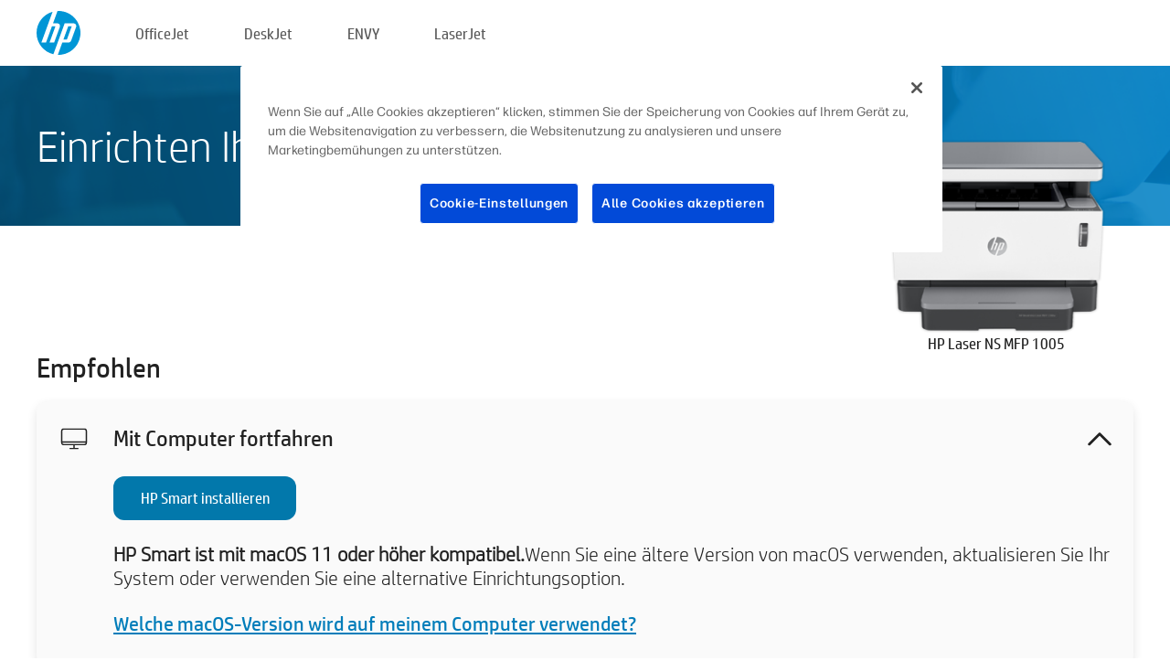

--- FILE ---
content_type: text/html;charset=UTF-8
request_url: https://123.hp.com/de/de/devices/LASER1005;jsessionid=4DE3B720558F0A63FDF4E36A1096E8AB;jsessionid=2E5D6718820A6D892FD47820047F51A8;jsessionid=CD651F96E6ABF9DD76B75AFC7A408227;jsessionid=D2305D52CF46CB965BA46C8EB92E9D57;jsessionid=F57A7B19EB9CC34E34EE1E6501518F2A;jsessionid=B779DE282038216BB9E8FFA72D759D14;jsessionid=C5EE20599EC11477A9DFA20AB4E5EF22;jsessionid=78CFA39ABA6BF8BE7A2E6CE0FAC633DF;jsessionid=FCDB99B43592F6012EBC59EFDEE477DE;jsessionid=4A94FC4E0F2755817C827C284C6D6425;jsessionid=97AAA760334E2EB439AC84F077579931;jsessionid=A623C13BEF5923CFE92244EE85F5DE09;jsessionid=232B7CB7A21A8CF55FE1F13038A28014;jsessionid=1BE5B424F94E2C2284E65F5245FDB08C;jsessionid=088DCFFF73CCD18942D9440AC086BDA8;jsessionid=5D37649A90DA408E3ADD97C169BBF6DB;jsessionid=AC2B6451D7E87B2345309832A05A5CB4;jsessionid=FAFB8E3161389728F7415906A23AD1E6;jsessionid=355E5DB06A03B280CAB6FF2541DE43B0;jsessionid=3C11F61FA2727481C44AD2ED4BF8D737;jsessionid=A45E4948AFFF0F687C0E963B7A9C59D6
body_size: 9294
content:
<!doctype html>
<html
  country="DE" lang="de" dir="ltr"
>
  <head>
    
    <meta content="IE=edge" http-equiv="X-UA-Compatible" />
    <meta content="hpi" name="company_code" />
    <meta content="IPG" name="bu" />
    <meta content="text/html; charset=UTF-8" http-equiv="Content-Type" />
    <!-- <meta content="Welcome to the simplest way to setup your printer from a computer or mobile device. Easily download software, connect to a network, and print across devices." name="description" /> -->
    <meta name="description" content="Willkommen auf der offiziellen HP® Website zum Einrichten Ihres Druckers.  Laden Sie als Erstes die Software für Ihren neuen Drucker herunter.  Danach können Sie den Drucker mit einem Netzwerk verbinden und geräteübergreifend drucken." />
    <meta content="hpexpnontridion" name="hp_design_version" />
    <meta
      content="hp drivers, hp driver, hp downloads, hp download drivers, hp printer drivers, hp printers drivers, hp scanner drivers, hp printer driver, hp print drivers, hp printer drivers download"
      name="keywords"
    />
    <meta content="support.drivers" name="lifecycle" />
    <meta content="Solutions" name="page_content" />
    <meta content="follow, index" name="robots" />
    <meta content="Segment Neutral" name="segment" />
    <meta name="target_country" content="de" />
    <meta content=" R11849 " name="web_section_id" />
    <meta content="True" name="HandheldFriendly" />
    <meta content="width=device-width, initial-scale=1.0" name="viewport" />

    <!-- CSS  -->
    <link media="screen" rel="stylesheet" href="/resources/assets/css/page/123fontstyles.css" />
    <link media="screen" rel="stylesheet" href="/resources/assets/dist/application.min.css" />
    <link rel="stylesheet" href="/resources/assets/css/vendor/jquery.typeahead.min.css" type="text/css" />

    <!--  JavaScript -->
    <script src="/resources/assets/js/vendor/jquery/jquery-3.7.1.min.js"></script>

    <script defer="defer" src="/resources/assets/js/vendor/jquery/can.jquery.min.js" type="text/javascript"></script>

    <script async src="//www.hp.com/cma/ng/lib/exceptions/privacy-banner.js"></script>
    <script defer="defer" src="/resources/assets/js/page/tooltipster.main.min.js" type="text/javascript"></script>
    <script
      defer="defer"
      src="/resources/assets/js/page/tooltipster.bundle.min.js"
      type="text/javascript"
    ></script>
    <script defer="defer" src="https://www8.hp.com/caas/header-footer/de/de/default/latest.r?contentType=js&amp;hide_country_selector=true" type="text/javascript"></script>
    <script defer="defer" src="/resources/assets/js/vendor/base.min.js" type="text/javascript"></script>
    <script defer="defer" src="/resources/assets/dist/application.min.js" type="text/javascript"></script>

    <script type="text/javascript">
      //UDL Analytics - GTM tag
      (function (w, d, s, l, i) {
        w[l] = w[l] || [];
        w[l].push({
          "gtm.start": new Date().getTime(),
          event: "gtm.js",
        });
        var f = d.getElementsByTagName(s)[0],
          j = d.createElement(s),
          dl = l != "dataLayer" ? "&amp;l=" + l : "";
        j.async = true;
        j.src = "https://www.googletagmanager.com/gtm.js?id=" + i + dl;
        f.parentNode.insertBefore(j, f);
      })(window, document, "script", "dataLayer", "GTM-MZXB4R4");
    </script>
  
    <title>123.hp.com - HP Laser NS MFP 1005 HP Smart</title>
    <link rel="stylesheet" href="/resources/assets/css/page/flex-design.css" type="text/css" />
    <link rel="stylesheet" href="/resources/assets/css/page/desktop-hp+-windows.css" type="text/css" />
    <link rel="stylesheet" href="/resources/assets/css/page/swls-delay.css" type="text/css" />
    <link rel="stylesheet" href="/resources/assets/css/page/desktop-unified.css" type="text/css" />
    <script defer="defer" src="/resources/assets/js/page/common.js" type="text/javascript"></script>
    <script defer="defer" src="/resources/assets/js/page/flex-design.js" type="text/javascript"></script>
    <script
      defer="defer"
      src="/resources/assets/js/page/desktop-offline-driver.js"
      type="text/javascript"
    ></script>
    <script defer="defer" src="/resources/assets/js/page/desktop-hp+-windows.js" type="text/javascript"></script>
    <script defer="defer" src="/resources/assets/js/page/desktop-unified.js" type="text/javascript"></script>
    <script src="https://cdn.optimizely.com/js/11773710518.js"></script>
    <script type="text/javascript">
      /*<![CDATA[*/
      var printerTroubleshootUrl = "https:\/\/support.hp.com\/printer-setup";
      var printerVideoUrl = "https:\/\/support.hp.com";
      var airPrintSupportUrl = "https:\/\/support.hp.com\/document\/ish_1946968-1947068-16";
      var macVersionSupportUrl = "https:\/\/support.apple.com\/109033";
      var appStoreUrl = "macappstore:\/\/apps.apple.com\/us\/app\/hp-smart\/id1474276998?mt=12";
      var osType = "os x";
      var printerSetupUrl = "https:\/\/support.hp.com\/de-de\/printer-setup";
      var deviceId = "LASER1005";
      var deviceName = "HP Laser NS MFP 1005";
      var goToHpUrl = "https:\/\/h20180.www2.hp.com\/apps\/Nav?h_product=known\u0026h_client=S-A-10020-1\u0026h_lang=de\u0026h_cc=de\u0026h_pagetype=s-002";
      var localePath = "\/de\/de";
      /*]]>*/
    </script>
    <script type="text/javascript">
      var pageName = "desktop-unified";
      if (deviceId !== "") {
        pageName = pageName + "_" + deviceId.toLowerCase();
      }

      dataLayer.push({
        event: "e_pageView",
        pageNameL5: pageName,
      });
    </script>
  </head>
  <body>
    <div
      class="header-123"
      id="header-123"
    >
      <div class="header-container">
        <div class="hp-logo">
          <a
            href="/de/de/"
            title="123.hp.com – Druckereinrichtung über die offizielle HP® Website"
          >
            <img alt="123.hp.com – Druckereinrichtung über die offizielle HP® Website" src="/resources/assets/img/hp-logo.svg" />
          </a>
        </div>
        <ul class="header-menu">
          <li>
            <a href="/de/de/printers/officejet"
              >OfficeJet</a
            >
          </li>
          <li>
            <a href="/de/de/printers/deskjet"
              >DeskJet</a
            >
          </li>
          <li>
            <a href="/de/de/printers/envy">ENVY</a>
          </li>
          <li>
            <a href="/de/de/printers/laserjet"
              >LaserJet</a
            >
          </li>
        </ul>
      </div>
    </div>
    <div>
      <input id="supportUrl" value="https://h20180.www2.hp.com/apps/Nav?h_product=24180669&amp;h_client=S-A-10020-1&amp;h_lang=de&amp;h_cc=de&amp;h_pagetype=s-002" type="hidden" />
      <input id="languageDirection" value="ltr" type="hidden" />
      <input id="lang" value="de" type="hidden" />
      <input id="hpContact" value="" type="hidden" />
    </div>
    <div id="one23-overlay"></div>
    <main class="vertical">
      <div class="horizontal centered standard-bg">
        <div class="main-content horizontal grow space-between">
          <div class="page-header vertical centered">
            <div>Einrichten Ihres neuen HP Druckers</div>
          </div>
          
        </div>
      </div>
      <div class="hpplus-bg-white horizontal centered">
        <div class="main-content vertical">
          <div class="vertical side-images">
            <div class="printer-container">
              
              <img
                alt="printer"
                class="printer-image"
                src="/resources/printer_images/LASER1005/290x245.png"
              />
              <div class="printer-title">HP Laser NS MFP 1005</div>
            </div>
          </div>
          <div class="vertical ie-wrap-fix">
            <div class="install-list">
              <div class="list-header">Empfohlen</div>
              <div class="list-item vertical" id="hpsmart-card">
                <div class="list-header arrow-header open">
                  <div class="list-header-left">
                    <div class="list-header-icon img-container">
                      <img src="/resources/assets/img/all_in_one.svg" />
                    </div>
                    <div>Mit Computer fortfahren</div>
                  </div>
                  <div class="list-header-right">
                    <img src="/resources/assets/img/chevron_down_black.svg" />
                  </div>
                </div>
                <div class="list-content vertical wrap-sm open">
                  <div>
                    <button
                      class="btn btn-blue"
                      id="hpsmart-download"
                    >HP Smart installieren</button>
                  </div>
                  <div class="text-main"><b>HP Smart ist mit macOS 11 oder höher kompatibel.</b>Wenn Sie eine ältere Version von macOS verwenden, aktualisieren Sie Ihr System oder verwenden Sie eine alternative Einrichtungsoption.</div>
                  <div class="text-main">
                    <a id="mac-version-url">Welche macOS-Version wird auf meinem Computer verwendet?</a>
                  </div>
                </div>
              </div>
              <div
                class="list-header"
              >Alternative Einrichtungsoptionen</div>
              <div class="list-item vertical" id="mobile-card">
                <div class="list-header arrow-header open">
                  <div class="list-header-left">
                    <div class="list-header-icon img-container icon-thin">
                      <img src="/resources/assets/img/mobile.svg" />
                    </div>
                    <div>Zu einem Mobilgerät wechseln</div>
                  </div>
                  <div class="list-header-right">
                    <img src="/resources/assets/img/chevron_down_black.svg" />
                  </div>
                </div>
                <div class="list-content horizontal open">
                  <div class="horizontal">
                    <div class="bordered-qr-code img-container">
                      <img src="/resources/assets/img/123_qr_code.svg" />
                    </div>
                    <div class="vertical appstore-images space-around" id="app-store-images">
                      <img alt="Mac" id="macBadge" src="/resources/assets/img/app_store/ios/de.svg" />
                      <img alt="Android" id="androidBadge" src="/resources/assets/img/app_store/android/de.png" />
                    </div>
                  </div>
                  <div class="vertical ie-wrap-fix">
                    <div class="text-main">Verwenden Sie für die Ersteinrichtung des Druckers, einschließlich der Netzwerkverbindung, ein mobiles Gerät. <b>Scannen Sie den QR-Code, um den Vorgang zu starten.</b></div>
                  </div>
                </div>
              </div>
              
              <div class="list-item vertical" id="airprint-card">
                <div class="list-header arrow-header open">
                  <div class="list-header-left">
                    <div class="list-header-icon img-container icon-thin">
                      <img src="/resources/assets/img/apple.svg" />
                    </div>
                    <div>Drucken mit AirPrint</div>
                  </div>
                  <div class="list-header-right">
                    <img src="/resources/assets/img/chevron_down_black.svg" />
                  </div>
                </div>
                <div class="list-content vertical open">
                  <div class="text-main">Wenn Ihr Drucker bereits eingerichtet und mit demselben WLAN-Netzwerk verbunden ist wie Ihr Apple-Gerät, können Sie mit AirPrint drucken. </div>
                  <div class="text-main">
                    <a id="airprint-url">AirPrint verwenden</a>
                  </div>
                </div>
              </div>
            </div>
            <div class="support-list">
              <div class="support-item troubleshoot">
                <div class="support-header horizontal support-header-printer">
                  <div class="support-header-icon">
                    <img src="/resources/assets/img/support_icon_printer.svg" />
                  </div>
                  <div class="support-note">Benötigen Sie Hilfe bei der Problembehandlung während der Druckereinrichtung?<br> <a id="printer-troubleshoot-url">Einrichtungsprobleme lösen</a></div>
                </div>
              </div>
              <div class="support-item video">
                <div class="support-header horizontal support-header-printer">
                  <div class="support-header-icon">
                    <img src="/resources/assets/img/support_icon_video.svg" />
                  </div>
                  <div class="support-note">Weitere Informationen und Videos zur Einrichtung finden Sie hier:<br> <a id="printer-setup-url">HP Support-Website besuchen</a></div>
                </div>
              </div>
            </div>
          </div>
          <div id="country-selector-container">
      <div
        id="country-selector"
      >
        <i
          id="tooltip-image"
          class="sprite-sheet-flags sprite-flag sprite-flag-de"
        ></i>
        <a class="tooltip country-tooltip" id="tooltip-text">Deutschland</a>
        <div class="down-tooltip" id="country-selector-tooltip" style="left: 0px; bottom: 35px; display: none">
          <div id="supported-countries">
      <div>
        <div>
          <div class="country-selector-header">Wählen Sie Ihren Standort/Ihre Sprache aus</div>
          <table class="country-selector-table">
            <!-- Row 1 -->
            <tr>
              <td id="country-item">
      <div>
        <i
          class="sprite-sheet-flags sprite-flag sprite-flag-au"
        ></i>
        <a
          href="/au/en/devices/LASER1005;jsessionid=4DE3B720558F0A63FDF4E36A1096E8AB;jsessionid=2E5D6718820A6D892FD47820047F51A8;jsessionid=CD651F96E6ABF9DD76B75AFC7A408227;jsessionid=D2305D52CF46CB965BA46C8EB92E9D57;jsessionid=F57A7B19EB9CC34E34EE1E6501518F2A;jsessionid=B779DE282038216BB9E8FFA72D759D14;jsessionid=C5EE20599EC11477A9DFA20AB4E5EF22;jsessionid=78CFA39ABA6BF8BE7A2E6CE0FAC633DF;jsessionid=FCDB99B43592F6012EBC59EFDEE477DE;jsessionid=4A94FC4E0F2755817C827C284C6D6425;jsessionid=97AAA760334E2EB439AC84F077579931;jsessionid=A623C13BEF5923CFE92244EE85F5DE09;jsessionid=232B7CB7A21A8CF55FE1F13038A28014;jsessionid=1BE5B424F94E2C2284E65F5245FDB08C;jsessionid=088DCFFF73CCD18942D9440AC086BDA8;jsessionid=5D37649A90DA408E3ADD97C169BBF6DB;jsessionid=AC2B6451D7E87B2345309832A05A5CB4;jsessionid=FAFB8E3161389728F7415906A23AD1E6;jsessionid=355E5DB06A03B280CAB6FF2541DE43B0;jsessionid=3C11F61FA2727481C44AD2ED4BF8D737;jsessionid=A45E4948AFFF0F687C0E963B7A9C59D6"
          id="au_en"
        >Australia</a>
      </div>
    </td>
              <td id="country-item">
      <div>
        <i
          class="sprite-sheet-flags sprite-flag sprite-flag-in"
        ></i>
        <a
          href="/in/en/devices/LASER1005;jsessionid=4DE3B720558F0A63FDF4E36A1096E8AB;jsessionid=2E5D6718820A6D892FD47820047F51A8;jsessionid=CD651F96E6ABF9DD76B75AFC7A408227;jsessionid=D2305D52CF46CB965BA46C8EB92E9D57;jsessionid=F57A7B19EB9CC34E34EE1E6501518F2A;jsessionid=B779DE282038216BB9E8FFA72D759D14;jsessionid=C5EE20599EC11477A9DFA20AB4E5EF22;jsessionid=78CFA39ABA6BF8BE7A2E6CE0FAC633DF;jsessionid=FCDB99B43592F6012EBC59EFDEE477DE;jsessionid=4A94FC4E0F2755817C827C284C6D6425;jsessionid=97AAA760334E2EB439AC84F077579931;jsessionid=A623C13BEF5923CFE92244EE85F5DE09;jsessionid=232B7CB7A21A8CF55FE1F13038A28014;jsessionid=1BE5B424F94E2C2284E65F5245FDB08C;jsessionid=088DCFFF73CCD18942D9440AC086BDA8;jsessionid=5D37649A90DA408E3ADD97C169BBF6DB;jsessionid=AC2B6451D7E87B2345309832A05A5CB4;jsessionid=FAFB8E3161389728F7415906A23AD1E6;jsessionid=355E5DB06A03B280CAB6FF2541DE43B0;jsessionid=3C11F61FA2727481C44AD2ED4BF8D737;jsessionid=A45E4948AFFF0F687C0E963B7A9C59D6"
          id="in_en"
        >India</a>
      </div>
    </td>
              <td id="country-item">
      <div>
        <i
          class="sprite-sheet-flags sprite-flag sprite-flag-pl"
        ></i>
        <a
          href="/pl/pl/devices/LASER1005;jsessionid=4DE3B720558F0A63FDF4E36A1096E8AB;jsessionid=2E5D6718820A6D892FD47820047F51A8;jsessionid=CD651F96E6ABF9DD76B75AFC7A408227;jsessionid=D2305D52CF46CB965BA46C8EB92E9D57;jsessionid=F57A7B19EB9CC34E34EE1E6501518F2A;jsessionid=B779DE282038216BB9E8FFA72D759D14;jsessionid=C5EE20599EC11477A9DFA20AB4E5EF22;jsessionid=78CFA39ABA6BF8BE7A2E6CE0FAC633DF;jsessionid=FCDB99B43592F6012EBC59EFDEE477DE;jsessionid=4A94FC4E0F2755817C827C284C6D6425;jsessionid=97AAA760334E2EB439AC84F077579931;jsessionid=A623C13BEF5923CFE92244EE85F5DE09;jsessionid=232B7CB7A21A8CF55FE1F13038A28014;jsessionid=1BE5B424F94E2C2284E65F5245FDB08C;jsessionid=088DCFFF73CCD18942D9440AC086BDA8;jsessionid=5D37649A90DA408E3ADD97C169BBF6DB;jsessionid=AC2B6451D7E87B2345309832A05A5CB4;jsessionid=FAFB8E3161389728F7415906A23AD1E6;jsessionid=355E5DB06A03B280CAB6FF2541DE43B0;jsessionid=3C11F61FA2727481C44AD2ED4BF8D737;jsessionid=A45E4948AFFF0F687C0E963B7A9C59D6"
          id="pl_pl"
        >Polska</a>
      </div>
    </td>
              <td id="country-item">
      <div>
        <i
          class="sprite-sheet-flags sprite-flag sprite-flag-us"
        ></i>
        <a
          href="/us/en/devices/LASER1005;jsessionid=4DE3B720558F0A63FDF4E36A1096E8AB;jsessionid=2E5D6718820A6D892FD47820047F51A8;jsessionid=CD651F96E6ABF9DD76B75AFC7A408227;jsessionid=D2305D52CF46CB965BA46C8EB92E9D57;jsessionid=F57A7B19EB9CC34E34EE1E6501518F2A;jsessionid=B779DE282038216BB9E8FFA72D759D14;jsessionid=C5EE20599EC11477A9DFA20AB4E5EF22;jsessionid=78CFA39ABA6BF8BE7A2E6CE0FAC633DF;jsessionid=FCDB99B43592F6012EBC59EFDEE477DE;jsessionid=4A94FC4E0F2755817C827C284C6D6425;jsessionid=97AAA760334E2EB439AC84F077579931;jsessionid=A623C13BEF5923CFE92244EE85F5DE09;jsessionid=232B7CB7A21A8CF55FE1F13038A28014;jsessionid=1BE5B424F94E2C2284E65F5245FDB08C;jsessionid=088DCFFF73CCD18942D9440AC086BDA8;jsessionid=5D37649A90DA408E3ADD97C169BBF6DB;jsessionid=AC2B6451D7E87B2345309832A05A5CB4;jsessionid=FAFB8E3161389728F7415906A23AD1E6;jsessionid=355E5DB06A03B280CAB6FF2541DE43B0;jsessionid=3C11F61FA2727481C44AD2ED4BF8D737;jsessionid=A45E4948AFFF0F687C0E963B7A9C59D6"
          id="us_en"
        >United States</a>
      </div>
    </td>
            </tr>

            <!-- Row 2 -->
            <tr>
              <td id="country-item">
      <div>
        <i
          class="sprite-sheet-flags sprite-flag sprite-flag-at"
        ></i>
        <a
          href="/at/de/devices/LASER1005;jsessionid=4DE3B720558F0A63FDF4E36A1096E8AB;jsessionid=2E5D6718820A6D892FD47820047F51A8;jsessionid=CD651F96E6ABF9DD76B75AFC7A408227;jsessionid=D2305D52CF46CB965BA46C8EB92E9D57;jsessionid=F57A7B19EB9CC34E34EE1E6501518F2A;jsessionid=B779DE282038216BB9E8FFA72D759D14;jsessionid=C5EE20599EC11477A9DFA20AB4E5EF22;jsessionid=78CFA39ABA6BF8BE7A2E6CE0FAC633DF;jsessionid=FCDB99B43592F6012EBC59EFDEE477DE;jsessionid=4A94FC4E0F2755817C827C284C6D6425;jsessionid=97AAA760334E2EB439AC84F077579931;jsessionid=A623C13BEF5923CFE92244EE85F5DE09;jsessionid=232B7CB7A21A8CF55FE1F13038A28014;jsessionid=1BE5B424F94E2C2284E65F5245FDB08C;jsessionid=088DCFFF73CCD18942D9440AC086BDA8;jsessionid=5D37649A90DA408E3ADD97C169BBF6DB;jsessionid=AC2B6451D7E87B2345309832A05A5CB4;jsessionid=FAFB8E3161389728F7415906A23AD1E6;jsessionid=355E5DB06A03B280CAB6FF2541DE43B0;jsessionid=3C11F61FA2727481C44AD2ED4BF8D737;jsessionid=A45E4948AFFF0F687C0E963B7A9C59D6"
          id="at_de"
        >Austria</a>
      </div>
    </td>
              <td id="country-item">
      <div>
        <i
          class="sprite-sheet-flags sprite-flag sprite-flag-ie"
        ></i>
        <a
          href="/ie/en/devices/LASER1005;jsessionid=4DE3B720558F0A63FDF4E36A1096E8AB;jsessionid=2E5D6718820A6D892FD47820047F51A8;jsessionid=CD651F96E6ABF9DD76B75AFC7A408227;jsessionid=D2305D52CF46CB965BA46C8EB92E9D57;jsessionid=F57A7B19EB9CC34E34EE1E6501518F2A;jsessionid=B779DE282038216BB9E8FFA72D759D14;jsessionid=C5EE20599EC11477A9DFA20AB4E5EF22;jsessionid=78CFA39ABA6BF8BE7A2E6CE0FAC633DF;jsessionid=FCDB99B43592F6012EBC59EFDEE477DE;jsessionid=4A94FC4E0F2755817C827C284C6D6425;jsessionid=97AAA760334E2EB439AC84F077579931;jsessionid=A623C13BEF5923CFE92244EE85F5DE09;jsessionid=232B7CB7A21A8CF55FE1F13038A28014;jsessionid=1BE5B424F94E2C2284E65F5245FDB08C;jsessionid=088DCFFF73CCD18942D9440AC086BDA8;jsessionid=5D37649A90DA408E3ADD97C169BBF6DB;jsessionid=AC2B6451D7E87B2345309832A05A5CB4;jsessionid=FAFB8E3161389728F7415906A23AD1E6;jsessionid=355E5DB06A03B280CAB6FF2541DE43B0;jsessionid=3C11F61FA2727481C44AD2ED4BF8D737;jsessionid=A45E4948AFFF0F687C0E963B7A9C59D6"
          id="ie_en"
        >Ireland</a>
      </div>
    </td>
              <td id="country-item">
      <div>
        <i
          class="sprite-sheet-flags sprite-flag sprite-flag-pt"
        ></i>
        <a
          href="/pt/pt/devices/LASER1005;jsessionid=4DE3B720558F0A63FDF4E36A1096E8AB;jsessionid=2E5D6718820A6D892FD47820047F51A8;jsessionid=CD651F96E6ABF9DD76B75AFC7A408227;jsessionid=D2305D52CF46CB965BA46C8EB92E9D57;jsessionid=F57A7B19EB9CC34E34EE1E6501518F2A;jsessionid=B779DE282038216BB9E8FFA72D759D14;jsessionid=C5EE20599EC11477A9DFA20AB4E5EF22;jsessionid=78CFA39ABA6BF8BE7A2E6CE0FAC633DF;jsessionid=FCDB99B43592F6012EBC59EFDEE477DE;jsessionid=4A94FC4E0F2755817C827C284C6D6425;jsessionid=97AAA760334E2EB439AC84F077579931;jsessionid=A623C13BEF5923CFE92244EE85F5DE09;jsessionid=232B7CB7A21A8CF55FE1F13038A28014;jsessionid=1BE5B424F94E2C2284E65F5245FDB08C;jsessionid=088DCFFF73CCD18942D9440AC086BDA8;jsessionid=5D37649A90DA408E3ADD97C169BBF6DB;jsessionid=AC2B6451D7E87B2345309832A05A5CB4;jsessionid=FAFB8E3161389728F7415906A23AD1E6;jsessionid=355E5DB06A03B280CAB6FF2541DE43B0;jsessionid=3C11F61FA2727481C44AD2ED4BF8D737;jsessionid=A45E4948AFFF0F687C0E963B7A9C59D6"
          id="pt_pt"
        >Portugal</a>
      </div>
    </td>
              <td id="country-item">
      <div>
        <i
          class="sprite-sheet-flags sprite-flag sprite-flag-bg"
        ></i>
        <a
          href="/bg/bg/devices/LASER1005;jsessionid=4DE3B720558F0A63FDF4E36A1096E8AB;jsessionid=2E5D6718820A6D892FD47820047F51A8;jsessionid=CD651F96E6ABF9DD76B75AFC7A408227;jsessionid=D2305D52CF46CB965BA46C8EB92E9D57;jsessionid=F57A7B19EB9CC34E34EE1E6501518F2A;jsessionid=B779DE282038216BB9E8FFA72D759D14;jsessionid=C5EE20599EC11477A9DFA20AB4E5EF22;jsessionid=78CFA39ABA6BF8BE7A2E6CE0FAC633DF;jsessionid=FCDB99B43592F6012EBC59EFDEE477DE;jsessionid=4A94FC4E0F2755817C827C284C6D6425;jsessionid=97AAA760334E2EB439AC84F077579931;jsessionid=A623C13BEF5923CFE92244EE85F5DE09;jsessionid=232B7CB7A21A8CF55FE1F13038A28014;jsessionid=1BE5B424F94E2C2284E65F5245FDB08C;jsessionid=088DCFFF73CCD18942D9440AC086BDA8;jsessionid=5D37649A90DA408E3ADD97C169BBF6DB;jsessionid=AC2B6451D7E87B2345309832A05A5CB4;jsessionid=FAFB8E3161389728F7415906A23AD1E6;jsessionid=355E5DB06A03B280CAB6FF2541DE43B0;jsessionid=3C11F61FA2727481C44AD2ED4BF8D737;jsessionid=A45E4948AFFF0F687C0E963B7A9C59D6"
          id="bg_bg"
        >България</a>
      </div>
    </td>
            </tr>

            <!-- Row 3 -->
            <tr>
              <td id="country-item">
      <div>
        <i
          class="sprite-sheet-flags sprite-flag sprite-flag-be"
        ></i>
        <a
          href="/be/nl/devices/LASER1005;jsessionid=4DE3B720558F0A63FDF4E36A1096E8AB;jsessionid=2E5D6718820A6D892FD47820047F51A8;jsessionid=CD651F96E6ABF9DD76B75AFC7A408227;jsessionid=D2305D52CF46CB965BA46C8EB92E9D57;jsessionid=F57A7B19EB9CC34E34EE1E6501518F2A;jsessionid=B779DE282038216BB9E8FFA72D759D14;jsessionid=C5EE20599EC11477A9DFA20AB4E5EF22;jsessionid=78CFA39ABA6BF8BE7A2E6CE0FAC633DF;jsessionid=FCDB99B43592F6012EBC59EFDEE477DE;jsessionid=4A94FC4E0F2755817C827C284C6D6425;jsessionid=97AAA760334E2EB439AC84F077579931;jsessionid=A623C13BEF5923CFE92244EE85F5DE09;jsessionid=232B7CB7A21A8CF55FE1F13038A28014;jsessionid=1BE5B424F94E2C2284E65F5245FDB08C;jsessionid=088DCFFF73CCD18942D9440AC086BDA8;jsessionid=5D37649A90DA408E3ADD97C169BBF6DB;jsessionid=AC2B6451D7E87B2345309832A05A5CB4;jsessionid=FAFB8E3161389728F7415906A23AD1E6;jsessionid=355E5DB06A03B280CAB6FF2541DE43B0;jsessionid=3C11F61FA2727481C44AD2ED4BF8D737;jsessionid=A45E4948AFFF0F687C0E963B7A9C59D6"
          id="be_nl"
        >België</a>
      </div>
    </td>
              <td id="country-item">
      <div>
        <i
          class="sprite-sheet-flags sprite-flag sprite-flag-it"
        ></i>
        <a
          href="/it/it/devices/LASER1005;jsessionid=4DE3B720558F0A63FDF4E36A1096E8AB;jsessionid=2E5D6718820A6D892FD47820047F51A8;jsessionid=CD651F96E6ABF9DD76B75AFC7A408227;jsessionid=D2305D52CF46CB965BA46C8EB92E9D57;jsessionid=F57A7B19EB9CC34E34EE1E6501518F2A;jsessionid=B779DE282038216BB9E8FFA72D759D14;jsessionid=C5EE20599EC11477A9DFA20AB4E5EF22;jsessionid=78CFA39ABA6BF8BE7A2E6CE0FAC633DF;jsessionid=FCDB99B43592F6012EBC59EFDEE477DE;jsessionid=4A94FC4E0F2755817C827C284C6D6425;jsessionid=97AAA760334E2EB439AC84F077579931;jsessionid=A623C13BEF5923CFE92244EE85F5DE09;jsessionid=232B7CB7A21A8CF55FE1F13038A28014;jsessionid=1BE5B424F94E2C2284E65F5245FDB08C;jsessionid=088DCFFF73CCD18942D9440AC086BDA8;jsessionid=5D37649A90DA408E3ADD97C169BBF6DB;jsessionid=AC2B6451D7E87B2345309832A05A5CB4;jsessionid=FAFB8E3161389728F7415906A23AD1E6;jsessionid=355E5DB06A03B280CAB6FF2541DE43B0;jsessionid=3C11F61FA2727481C44AD2ED4BF8D737;jsessionid=A45E4948AFFF0F687C0E963B7A9C59D6"
          id="it_it"
        >Italia</a>
      </div>
    </td>
              <td id="country-item">
      <div>
        <i
          class="sprite-sheet-flags sprite-flag sprite-flag-pr"
        ></i>
        <a
          href="/pr/en/devices/LASER1005;jsessionid=4DE3B720558F0A63FDF4E36A1096E8AB;jsessionid=2E5D6718820A6D892FD47820047F51A8;jsessionid=CD651F96E6ABF9DD76B75AFC7A408227;jsessionid=D2305D52CF46CB965BA46C8EB92E9D57;jsessionid=F57A7B19EB9CC34E34EE1E6501518F2A;jsessionid=B779DE282038216BB9E8FFA72D759D14;jsessionid=C5EE20599EC11477A9DFA20AB4E5EF22;jsessionid=78CFA39ABA6BF8BE7A2E6CE0FAC633DF;jsessionid=FCDB99B43592F6012EBC59EFDEE477DE;jsessionid=4A94FC4E0F2755817C827C284C6D6425;jsessionid=97AAA760334E2EB439AC84F077579931;jsessionid=A623C13BEF5923CFE92244EE85F5DE09;jsessionid=232B7CB7A21A8CF55FE1F13038A28014;jsessionid=1BE5B424F94E2C2284E65F5245FDB08C;jsessionid=088DCFFF73CCD18942D9440AC086BDA8;jsessionid=5D37649A90DA408E3ADD97C169BBF6DB;jsessionid=AC2B6451D7E87B2345309832A05A5CB4;jsessionid=FAFB8E3161389728F7415906A23AD1E6;jsessionid=355E5DB06A03B280CAB6FF2541DE43B0;jsessionid=3C11F61FA2727481C44AD2ED4BF8D737;jsessionid=A45E4948AFFF0F687C0E963B7A9C59D6"
          id="pr_en"
        >Puerto Rico</a>
      </div>
    </td>
              <td id="country-item">
      <div>
        <i
          class="sprite-sheet-flags sprite-flag sprite-flag-gr"
        ></i>
        <a
          href="/gr/el/devices/LASER1005;jsessionid=4DE3B720558F0A63FDF4E36A1096E8AB;jsessionid=2E5D6718820A6D892FD47820047F51A8;jsessionid=CD651F96E6ABF9DD76B75AFC7A408227;jsessionid=D2305D52CF46CB965BA46C8EB92E9D57;jsessionid=F57A7B19EB9CC34E34EE1E6501518F2A;jsessionid=B779DE282038216BB9E8FFA72D759D14;jsessionid=C5EE20599EC11477A9DFA20AB4E5EF22;jsessionid=78CFA39ABA6BF8BE7A2E6CE0FAC633DF;jsessionid=FCDB99B43592F6012EBC59EFDEE477DE;jsessionid=4A94FC4E0F2755817C827C284C6D6425;jsessionid=97AAA760334E2EB439AC84F077579931;jsessionid=A623C13BEF5923CFE92244EE85F5DE09;jsessionid=232B7CB7A21A8CF55FE1F13038A28014;jsessionid=1BE5B424F94E2C2284E65F5245FDB08C;jsessionid=088DCFFF73CCD18942D9440AC086BDA8;jsessionid=5D37649A90DA408E3ADD97C169BBF6DB;jsessionid=AC2B6451D7E87B2345309832A05A5CB4;jsessionid=FAFB8E3161389728F7415906A23AD1E6;jsessionid=355E5DB06A03B280CAB6FF2541DE43B0;jsessionid=3C11F61FA2727481C44AD2ED4BF8D737;jsessionid=A45E4948AFFF0F687C0E963B7A9C59D6"
          id="gr_el"
        >Ελλάδα</a>
      </div>
    </td>
            </tr>

            <!-- Row 4 -->
            <tr>
              <td id="country-item">
      <div>
        <i
          class="sprite-sheet-flags sprite-flag sprite-flag-be"
        ></i>
        <a
          href="/be/fr/devices/LASER1005;jsessionid=4DE3B720558F0A63FDF4E36A1096E8AB;jsessionid=2E5D6718820A6D892FD47820047F51A8;jsessionid=CD651F96E6ABF9DD76B75AFC7A408227;jsessionid=D2305D52CF46CB965BA46C8EB92E9D57;jsessionid=F57A7B19EB9CC34E34EE1E6501518F2A;jsessionid=B779DE282038216BB9E8FFA72D759D14;jsessionid=C5EE20599EC11477A9DFA20AB4E5EF22;jsessionid=78CFA39ABA6BF8BE7A2E6CE0FAC633DF;jsessionid=FCDB99B43592F6012EBC59EFDEE477DE;jsessionid=4A94FC4E0F2755817C827C284C6D6425;jsessionid=97AAA760334E2EB439AC84F077579931;jsessionid=A623C13BEF5923CFE92244EE85F5DE09;jsessionid=232B7CB7A21A8CF55FE1F13038A28014;jsessionid=1BE5B424F94E2C2284E65F5245FDB08C;jsessionid=088DCFFF73CCD18942D9440AC086BDA8;jsessionid=5D37649A90DA408E3ADD97C169BBF6DB;jsessionid=AC2B6451D7E87B2345309832A05A5CB4;jsessionid=FAFB8E3161389728F7415906A23AD1E6;jsessionid=355E5DB06A03B280CAB6FF2541DE43B0;jsessionid=3C11F61FA2727481C44AD2ED4BF8D737;jsessionid=A45E4948AFFF0F687C0E963B7A9C59D6"
          id="be_fr"
        >Belgique</a>
      </div>
    </td>
              <td id="country-item">
      <div>
        <i
          class="sprite-sheet-flags sprite-flag sprite-flag-lv"
        ></i>
        <a
          href="/lv/lv/devices/LASER1005;jsessionid=4DE3B720558F0A63FDF4E36A1096E8AB;jsessionid=2E5D6718820A6D892FD47820047F51A8;jsessionid=CD651F96E6ABF9DD76B75AFC7A408227;jsessionid=D2305D52CF46CB965BA46C8EB92E9D57;jsessionid=F57A7B19EB9CC34E34EE1E6501518F2A;jsessionid=B779DE282038216BB9E8FFA72D759D14;jsessionid=C5EE20599EC11477A9DFA20AB4E5EF22;jsessionid=78CFA39ABA6BF8BE7A2E6CE0FAC633DF;jsessionid=FCDB99B43592F6012EBC59EFDEE477DE;jsessionid=4A94FC4E0F2755817C827C284C6D6425;jsessionid=97AAA760334E2EB439AC84F077579931;jsessionid=A623C13BEF5923CFE92244EE85F5DE09;jsessionid=232B7CB7A21A8CF55FE1F13038A28014;jsessionid=1BE5B424F94E2C2284E65F5245FDB08C;jsessionid=088DCFFF73CCD18942D9440AC086BDA8;jsessionid=5D37649A90DA408E3ADD97C169BBF6DB;jsessionid=AC2B6451D7E87B2345309832A05A5CB4;jsessionid=FAFB8E3161389728F7415906A23AD1E6;jsessionid=355E5DB06A03B280CAB6FF2541DE43B0;jsessionid=3C11F61FA2727481C44AD2ED4BF8D737;jsessionid=A45E4948AFFF0F687C0E963B7A9C59D6"
          id="lv_lv"
        >Latvija</a>
      </div>
    </td>
              <td id="country-item">
      <div>
        <i
          class="sprite-sheet-flags sprite-flag sprite-flag-ro"
        ></i>
        <a
          href="/ro/ro/devices/LASER1005;jsessionid=4DE3B720558F0A63FDF4E36A1096E8AB;jsessionid=2E5D6718820A6D892FD47820047F51A8;jsessionid=CD651F96E6ABF9DD76B75AFC7A408227;jsessionid=D2305D52CF46CB965BA46C8EB92E9D57;jsessionid=F57A7B19EB9CC34E34EE1E6501518F2A;jsessionid=B779DE282038216BB9E8FFA72D759D14;jsessionid=C5EE20599EC11477A9DFA20AB4E5EF22;jsessionid=78CFA39ABA6BF8BE7A2E6CE0FAC633DF;jsessionid=FCDB99B43592F6012EBC59EFDEE477DE;jsessionid=4A94FC4E0F2755817C827C284C6D6425;jsessionid=97AAA760334E2EB439AC84F077579931;jsessionid=A623C13BEF5923CFE92244EE85F5DE09;jsessionid=232B7CB7A21A8CF55FE1F13038A28014;jsessionid=1BE5B424F94E2C2284E65F5245FDB08C;jsessionid=088DCFFF73CCD18942D9440AC086BDA8;jsessionid=5D37649A90DA408E3ADD97C169BBF6DB;jsessionid=AC2B6451D7E87B2345309832A05A5CB4;jsessionid=FAFB8E3161389728F7415906A23AD1E6;jsessionid=355E5DB06A03B280CAB6FF2541DE43B0;jsessionid=3C11F61FA2727481C44AD2ED4BF8D737;jsessionid=A45E4948AFFF0F687C0E963B7A9C59D6"
          id="ro_ro"
        >România</a>
      </div>
    </td>
              <td id="country-item">
      <div>
        <i
          class="sprite-sheet-flags sprite-flag sprite-flag-cy"
        ></i>
        <a
          href="/cy/el/devices/LASER1005;jsessionid=4DE3B720558F0A63FDF4E36A1096E8AB;jsessionid=2E5D6718820A6D892FD47820047F51A8;jsessionid=CD651F96E6ABF9DD76B75AFC7A408227;jsessionid=D2305D52CF46CB965BA46C8EB92E9D57;jsessionid=F57A7B19EB9CC34E34EE1E6501518F2A;jsessionid=B779DE282038216BB9E8FFA72D759D14;jsessionid=C5EE20599EC11477A9DFA20AB4E5EF22;jsessionid=78CFA39ABA6BF8BE7A2E6CE0FAC633DF;jsessionid=FCDB99B43592F6012EBC59EFDEE477DE;jsessionid=4A94FC4E0F2755817C827C284C6D6425;jsessionid=97AAA760334E2EB439AC84F077579931;jsessionid=A623C13BEF5923CFE92244EE85F5DE09;jsessionid=232B7CB7A21A8CF55FE1F13038A28014;jsessionid=1BE5B424F94E2C2284E65F5245FDB08C;jsessionid=088DCFFF73CCD18942D9440AC086BDA8;jsessionid=5D37649A90DA408E3ADD97C169BBF6DB;jsessionid=AC2B6451D7E87B2345309832A05A5CB4;jsessionid=FAFB8E3161389728F7415906A23AD1E6;jsessionid=355E5DB06A03B280CAB6FF2541DE43B0;jsessionid=3C11F61FA2727481C44AD2ED4BF8D737;jsessionid=A45E4948AFFF0F687C0E963B7A9C59D6"
          id="cy_el"
        >Κύπρος</a>
      </div>
    </td>
            </tr>

            <!-- Row 5 -->
            <tr>
              <td id="country-item">
      <div>
        <i
          class="sprite-sheet-flags sprite-flag sprite-flag-br"
        ></i>
        <a
          href="/br/pt/devices/LASER1005;jsessionid=4DE3B720558F0A63FDF4E36A1096E8AB;jsessionid=2E5D6718820A6D892FD47820047F51A8;jsessionid=CD651F96E6ABF9DD76B75AFC7A408227;jsessionid=D2305D52CF46CB965BA46C8EB92E9D57;jsessionid=F57A7B19EB9CC34E34EE1E6501518F2A;jsessionid=B779DE282038216BB9E8FFA72D759D14;jsessionid=C5EE20599EC11477A9DFA20AB4E5EF22;jsessionid=78CFA39ABA6BF8BE7A2E6CE0FAC633DF;jsessionid=FCDB99B43592F6012EBC59EFDEE477DE;jsessionid=4A94FC4E0F2755817C827C284C6D6425;jsessionid=97AAA760334E2EB439AC84F077579931;jsessionid=A623C13BEF5923CFE92244EE85F5DE09;jsessionid=232B7CB7A21A8CF55FE1F13038A28014;jsessionid=1BE5B424F94E2C2284E65F5245FDB08C;jsessionid=088DCFFF73CCD18942D9440AC086BDA8;jsessionid=5D37649A90DA408E3ADD97C169BBF6DB;jsessionid=AC2B6451D7E87B2345309832A05A5CB4;jsessionid=FAFB8E3161389728F7415906A23AD1E6;jsessionid=355E5DB06A03B280CAB6FF2541DE43B0;jsessionid=3C11F61FA2727481C44AD2ED4BF8D737;jsessionid=A45E4948AFFF0F687C0E963B7A9C59D6"
          id="br_pt"
        >Brasil</a>
      </div>
    </td>
              <td id="country-item">
      <div>
        <i
          class="sprite-sheet-flags sprite-flag sprite-flag-lt"
        ></i>
        <a
          href="/lt/lt/devices/LASER1005;jsessionid=4DE3B720558F0A63FDF4E36A1096E8AB;jsessionid=2E5D6718820A6D892FD47820047F51A8;jsessionid=CD651F96E6ABF9DD76B75AFC7A408227;jsessionid=D2305D52CF46CB965BA46C8EB92E9D57;jsessionid=F57A7B19EB9CC34E34EE1E6501518F2A;jsessionid=B779DE282038216BB9E8FFA72D759D14;jsessionid=C5EE20599EC11477A9DFA20AB4E5EF22;jsessionid=78CFA39ABA6BF8BE7A2E6CE0FAC633DF;jsessionid=FCDB99B43592F6012EBC59EFDEE477DE;jsessionid=4A94FC4E0F2755817C827C284C6D6425;jsessionid=97AAA760334E2EB439AC84F077579931;jsessionid=A623C13BEF5923CFE92244EE85F5DE09;jsessionid=232B7CB7A21A8CF55FE1F13038A28014;jsessionid=1BE5B424F94E2C2284E65F5245FDB08C;jsessionid=088DCFFF73CCD18942D9440AC086BDA8;jsessionid=5D37649A90DA408E3ADD97C169BBF6DB;jsessionid=AC2B6451D7E87B2345309832A05A5CB4;jsessionid=FAFB8E3161389728F7415906A23AD1E6;jsessionid=355E5DB06A03B280CAB6FF2541DE43B0;jsessionid=3C11F61FA2727481C44AD2ED4BF8D737;jsessionid=A45E4948AFFF0F687C0E963B7A9C59D6"
          id="lt_lt"
        >Lietuva</a>
      </div>
    </td>
              <td id="country-item">
      <div>
        <i
          class="sprite-sheet-flags sprite-flag sprite-flag-ch"
        ></i>
        <a
          href="/ch/de/devices/LASER1005;jsessionid=4DE3B720558F0A63FDF4E36A1096E8AB;jsessionid=2E5D6718820A6D892FD47820047F51A8;jsessionid=CD651F96E6ABF9DD76B75AFC7A408227;jsessionid=D2305D52CF46CB965BA46C8EB92E9D57;jsessionid=F57A7B19EB9CC34E34EE1E6501518F2A;jsessionid=B779DE282038216BB9E8FFA72D759D14;jsessionid=C5EE20599EC11477A9DFA20AB4E5EF22;jsessionid=78CFA39ABA6BF8BE7A2E6CE0FAC633DF;jsessionid=FCDB99B43592F6012EBC59EFDEE477DE;jsessionid=4A94FC4E0F2755817C827C284C6D6425;jsessionid=97AAA760334E2EB439AC84F077579931;jsessionid=A623C13BEF5923CFE92244EE85F5DE09;jsessionid=232B7CB7A21A8CF55FE1F13038A28014;jsessionid=1BE5B424F94E2C2284E65F5245FDB08C;jsessionid=088DCFFF73CCD18942D9440AC086BDA8;jsessionid=5D37649A90DA408E3ADD97C169BBF6DB;jsessionid=AC2B6451D7E87B2345309832A05A5CB4;jsessionid=FAFB8E3161389728F7415906A23AD1E6;jsessionid=355E5DB06A03B280CAB6FF2541DE43B0;jsessionid=3C11F61FA2727481C44AD2ED4BF8D737;jsessionid=A45E4948AFFF0F687C0E963B7A9C59D6"
          id="ch_de"
        >Schweiz</a>
      </div>
    </td>
              <td id="country-item">
      <div>
        <i
          class="sprite-sheet-flags sprite-flag sprite-flag-ru"
        ></i>
        <a
          href="/ru/ru/devices/LASER1005;jsessionid=4DE3B720558F0A63FDF4E36A1096E8AB;jsessionid=2E5D6718820A6D892FD47820047F51A8;jsessionid=CD651F96E6ABF9DD76B75AFC7A408227;jsessionid=D2305D52CF46CB965BA46C8EB92E9D57;jsessionid=F57A7B19EB9CC34E34EE1E6501518F2A;jsessionid=B779DE282038216BB9E8FFA72D759D14;jsessionid=C5EE20599EC11477A9DFA20AB4E5EF22;jsessionid=78CFA39ABA6BF8BE7A2E6CE0FAC633DF;jsessionid=FCDB99B43592F6012EBC59EFDEE477DE;jsessionid=4A94FC4E0F2755817C827C284C6D6425;jsessionid=97AAA760334E2EB439AC84F077579931;jsessionid=A623C13BEF5923CFE92244EE85F5DE09;jsessionid=232B7CB7A21A8CF55FE1F13038A28014;jsessionid=1BE5B424F94E2C2284E65F5245FDB08C;jsessionid=088DCFFF73CCD18942D9440AC086BDA8;jsessionid=5D37649A90DA408E3ADD97C169BBF6DB;jsessionid=AC2B6451D7E87B2345309832A05A5CB4;jsessionid=FAFB8E3161389728F7415906A23AD1E6;jsessionid=355E5DB06A03B280CAB6FF2541DE43B0;jsessionid=3C11F61FA2727481C44AD2ED4BF8D737;jsessionid=A45E4948AFFF0F687C0E963B7A9C59D6"
          id="ru_ru"
        >Россия</a>
      </div>
    </td>
            </tr>

            <!-- Row 6 -->
            <tr>
              <td id="country-item">
      <div>
        <i
          class="sprite-sheet-flags sprite-flag sprite-flag-ca"
        ></i>
        <a
          href="/ca/en/devices/LASER1005;jsessionid=4DE3B720558F0A63FDF4E36A1096E8AB;jsessionid=2E5D6718820A6D892FD47820047F51A8;jsessionid=CD651F96E6ABF9DD76B75AFC7A408227;jsessionid=D2305D52CF46CB965BA46C8EB92E9D57;jsessionid=F57A7B19EB9CC34E34EE1E6501518F2A;jsessionid=B779DE282038216BB9E8FFA72D759D14;jsessionid=C5EE20599EC11477A9DFA20AB4E5EF22;jsessionid=78CFA39ABA6BF8BE7A2E6CE0FAC633DF;jsessionid=FCDB99B43592F6012EBC59EFDEE477DE;jsessionid=4A94FC4E0F2755817C827C284C6D6425;jsessionid=97AAA760334E2EB439AC84F077579931;jsessionid=A623C13BEF5923CFE92244EE85F5DE09;jsessionid=232B7CB7A21A8CF55FE1F13038A28014;jsessionid=1BE5B424F94E2C2284E65F5245FDB08C;jsessionid=088DCFFF73CCD18942D9440AC086BDA8;jsessionid=5D37649A90DA408E3ADD97C169BBF6DB;jsessionid=AC2B6451D7E87B2345309832A05A5CB4;jsessionid=FAFB8E3161389728F7415906A23AD1E6;jsessionid=355E5DB06A03B280CAB6FF2541DE43B0;jsessionid=3C11F61FA2727481C44AD2ED4BF8D737;jsessionid=A45E4948AFFF0F687C0E963B7A9C59D6"
          id="ca_en"
        >Canada</a>
      </div>
    </td>
              <td id="country-item">
      <div>
        <i
          class="sprite-sheet-flags sprite-flag sprite-flag-lu"
        ></i>
        <a
          href="/lu/fr/devices/LASER1005;jsessionid=4DE3B720558F0A63FDF4E36A1096E8AB;jsessionid=2E5D6718820A6D892FD47820047F51A8;jsessionid=CD651F96E6ABF9DD76B75AFC7A408227;jsessionid=D2305D52CF46CB965BA46C8EB92E9D57;jsessionid=F57A7B19EB9CC34E34EE1E6501518F2A;jsessionid=B779DE282038216BB9E8FFA72D759D14;jsessionid=C5EE20599EC11477A9DFA20AB4E5EF22;jsessionid=78CFA39ABA6BF8BE7A2E6CE0FAC633DF;jsessionid=FCDB99B43592F6012EBC59EFDEE477DE;jsessionid=4A94FC4E0F2755817C827C284C6D6425;jsessionid=97AAA760334E2EB439AC84F077579931;jsessionid=A623C13BEF5923CFE92244EE85F5DE09;jsessionid=232B7CB7A21A8CF55FE1F13038A28014;jsessionid=1BE5B424F94E2C2284E65F5245FDB08C;jsessionid=088DCFFF73CCD18942D9440AC086BDA8;jsessionid=5D37649A90DA408E3ADD97C169BBF6DB;jsessionid=AC2B6451D7E87B2345309832A05A5CB4;jsessionid=FAFB8E3161389728F7415906A23AD1E6;jsessionid=355E5DB06A03B280CAB6FF2541DE43B0;jsessionid=3C11F61FA2727481C44AD2ED4BF8D737;jsessionid=A45E4948AFFF0F687C0E963B7A9C59D6"
          id="lu_fr"
        >Luxembourg</a>
      </div>
    </td>
              <td id="country-item">
      <div>
        <i
          class="sprite-sheet-flags sprite-flag sprite-flag-si"
        ></i>
        <a
          href="/si/sl/devices/LASER1005;jsessionid=4DE3B720558F0A63FDF4E36A1096E8AB;jsessionid=2E5D6718820A6D892FD47820047F51A8;jsessionid=CD651F96E6ABF9DD76B75AFC7A408227;jsessionid=D2305D52CF46CB965BA46C8EB92E9D57;jsessionid=F57A7B19EB9CC34E34EE1E6501518F2A;jsessionid=B779DE282038216BB9E8FFA72D759D14;jsessionid=C5EE20599EC11477A9DFA20AB4E5EF22;jsessionid=78CFA39ABA6BF8BE7A2E6CE0FAC633DF;jsessionid=FCDB99B43592F6012EBC59EFDEE477DE;jsessionid=4A94FC4E0F2755817C827C284C6D6425;jsessionid=97AAA760334E2EB439AC84F077579931;jsessionid=A623C13BEF5923CFE92244EE85F5DE09;jsessionid=232B7CB7A21A8CF55FE1F13038A28014;jsessionid=1BE5B424F94E2C2284E65F5245FDB08C;jsessionid=088DCFFF73CCD18942D9440AC086BDA8;jsessionid=5D37649A90DA408E3ADD97C169BBF6DB;jsessionid=AC2B6451D7E87B2345309832A05A5CB4;jsessionid=FAFB8E3161389728F7415906A23AD1E6;jsessionid=355E5DB06A03B280CAB6FF2541DE43B0;jsessionid=3C11F61FA2727481C44AD2ED4BF8D737;jsessionid=A45E4948AFFF0F687C0E963B7A9C59D6"
          id="si_sl"
        >Slovenija</a>
      </div>
    </td>
              <td id="country-item">
      <div>
        <i
          class="sprite-sheet-flags sprite-flag sprite-flag-il"
        ></i>
        <a
          href="/il/he/devices/LASER1005;jsessionid=4DE3B720558F0A63FDF4E36A1096E8AB;jsessionid=2E5D6718820A6D892FD47820047F51A8;jsessionid=CD651F96E6ABF9DD76B75AFC7A408227;jsessionid=D2305D52CF46CB965BA46C8EB92E9D57;jsessionid=F57A7B19EB9CC34E34EE1E6501518F2A;jsessionid=B779DE282038216BB9E8FFA72D759D14;jsessionid=C5EE20599EC11477A9DFA20AB4E5EF22;jsessionid=78CFA39ABA6BF8BE7A2E6CE0FAC633DF;jsessionid=FCDB99B43592F6012EBC59EFDEE477DE;jsessionid=4A94FC4E0F2755817C827C284C6D6425;jsessionid=97AAA760334E2EB439AC84F077579931;jsessionid=A623C13BEF5923CFE92244EE85F5DE09;jsessionid=232B7CB7A21A8CF55FE1F13038A28014;jsessionid=1BE5B424F94E2C2284E65F5245FDB08C;jsessionid=088DCFFF73CCD18942D9440AC086BDA8;jsessionid=5D37649A90DA408E3ADD97C169BBF6DB;jsessionid=AC2B6451D7E87B2345309832A05A5CB4;jsessionid=FAFB8E3161389728F7415906A23AD1E6;jsessionid=355E5DB06A03B280CAB6FF2541DE43B0;jsessionid=3C11F61FA2727481C44AD2ED4BF8D737;jsessionid=A45E4948AFFF0F687C0E963B7A9C59D6"
          id="il_he"
        >עברית</a>
      </div>
    </td>
            </tr>

            <!-- Row 7 -->
            <tr>
              <td id="country-item">
      <div>
        <i
          class="sprite-sheet-flags sprite-flag sprite-flag-ca"
        ></i>
        <a
          href="/ca/fr/devices/LASER1005;jsessionid=4DE3B720558F0A63FDF4E36A1096E8AB;jsessionid=2E5D6718820A6D892FD47820047F51A8;jsessionid=CD651F96E6ABF9DD76B75AFC7A408227;jsessionid=D2305D52CF46CB965BA46C8EB92E9D57;jsessionid=F57A7B19EB9CC34E34EE1E6501518F2A;jsessionid=B779DE282038216BB9E8FFA72D759D14;jsessionid=C5EE20599EC11477A9DFA20AB4E5EF22;jsessionid=78CFA39ABA6BF8BE7A2E6CE0FAC633DF;jsessionid=FCDB99B43592F6012EBC59EFDEE477DE;jsessionid=4A94FC4E0F2755817C827C284C6D6425;jsessionid=97AAA760334E2EB439AC84F077579931;jsessionid=A623C13BEF5923CFE92244EE85F5DE09;jsessionid=232B7CB7A21A8CF55FE1F13038A28014;jsessionid=1BE5B424F94E2C2284E65F5245FDB08C;jsessionid=088DCFFF73CCD18942D9440AC086BDA8;jsessionid=5D37649A90DA408E3ADD97C169BBF6DB;jsessionid=AC2B6451D7E87B2345309832A05A5CB4;jsessionid=FAFB8E3161389728F7415906A23AD1E6;jsessionid=355E5DB06A03B280CAB6FF2541DE43B0;jsessionid=3C11F61FA2727481C44AD2ED4BF8D737;jsessionid=A45E4948AFFF0F687C0E963B7A9C59D6"
          id="ca_fr"
        >Canada - Français</a>
      </div>
    </td>
              <td id="country-item">
      <div>
        <i
          class="sprite-sheet-flags sprite-flag sprite-flag-hu"
        ></i>
        <a
          href="/hu/hu/devices/LASER1005;jsessionid=4DE3B720558F0A63FDF4E36A1096E8AB;jsessionid=2E5D6718820A6D892FD47820047F51A8;jsessionid=CD651F96E6ABF9DD76B75AFC7A408227;jsessionid=D2305D52CF46CB965BA46C8EB92E9D57;jsessionid=F57A7B19EB9CC34E34EE1E6501518F2A;jsessionid=B779DE282038216BB9E8FFA72D759D14;jsessionid=C5EE20599EC11477A9DFA20AB4E5EF22;jsessionid=78CFA39ABA6BF8BE7A2E6CE0FAC633DF;jsessionid=FCDB99B43592F6012EBC59EFDEE477DE;jsessionid=4A94FC4E0F2755817C827C284C6D6425;jsessionid=97AAA760334E2EB439AC84F077579931;jsessionid=A623C13BEF5923CFE92244EE85F5DE09;jsessionid=232B7CB7A21A8CF55FE1F13038A28014;jsessionid=1BE5B424F94E2C2284E65F5245FDB08C;jsessionid=088DCFFF73CCD18942D9440AC086BDA8;jsessionid=5D37649A90DA408E3ADD97C169BBF6DB;jsessionid=AC2B6451D7E87B2345309832A05A5CB4;jsessionid=FAFB8E3161389728F7415906A23AD1E6;jsessionid=355E5DB06A03B280CAB6FF2541DE43B0;jsessionid=3C11F61FA2727481C44AD2ED4BF8D737;jsessionid=A45E4948AFFF0F687C0E963B7A9C59D6"
          id="hu_hu"
        >Magyarország</a>
      </div>
    </td>
              <td id="country-item">
      <div>
        <i
          class="sprite-sheet-flags sprite-flag sprite-flag-sk"
        ></i>
        <a
          href="/sk/sk/devices/LASER1005;jsessionid=4DE3B720558F0A63FDF4E36A1096E8AB;jsessionid=2E5D6718820A6D892FD47820047F51A8;jsessionid=CD651F96E6ABF9DD76B75AFC7A408227;jsessionid=D2305D52CF46CB965BA46C8EB92E9D57;jsessionid=F57A7B19EB9CC34E34EE1E6501518F2A;jsessionid=B779DE282038216BB9E8FFA72D759D14;jsessionid=C5EE20599EC11477A9DFA20AB4E5EF22;jsessionid=78CFA39ABA6BF8BE7A2E6CE0FAC633DF;jsessionid=FCDB99B43592F6012EBC59EFDEE477DE;jsessionid=4A94FC4E0F2755817C827C284C6D6425;jsessionid=97AAA760334E2EB439AC84F077579931;jsessionid=A623C13BEF5923CFE92244EE85F5DE09;jsessionid=232B7CB7A21A8CF55FE1F13038A28014;jsessionid=1BE5B424F94E2C2284E65F5245FDB08C;jsessionid=088DCFFF73CCD18942D9440AC086BDA8;jsessionid=5D37649A90DA408E3ADD97C169BBF6DB;jsessionid=AC2B6451D7E87B2345309832A05A5CB4;jsessionid=FAFB8E3161389728F7415906A23AD1E6;jsessionid=355E5DB06A03B280CAB6FF2541DE43B0;jsessionid=3C11F61FA2727481C44AD2ED4BF8D737;jsessionid=A45E4948AFFF0F687C0E963B7A9C59D6"
          id="sk_sk"
        >Slovensko</a>
      </div>
    </td>
              <td id="country-item">
      <div>
        <i
          class="sprite-sheet-flags sprite-flag sprite-flag-ae"
        ></i>
        <a
          href="/ae/ar/devices/LASER1005;jsessionid=4DE3B720558F0A63FDF4E36A1096E8AB;jsessionid=2E5D6718820A6D892FD47820047F51A8;jsessionid=CD651F96E6ABF9DD76B75AFC7A408227;jsessionid=D2305D52CF46CB965BA46C8EB92E9D57;jsessionid=F57A7B19EB9CC34E34EE1E6501518F2A;jsessionid=B779DE282038216BB9E8FFA72D759D14;jsessionid=C5EE20599EC11477A9DFA20AB4E5EF22;jsessionid=78CFA39ABA6BF8BE7A2E6CE0FAC633DF;jsessionid=FCDB99B43592F6012EBC59EFDEE477DE;jsessionid=4A94FC4E0F2755817C827C284C6D6425;jsessionid=97AAA760334E2EB439AC84F077579931;jsessionid=A623C13BEF5923CFE92244EE85F5DE09;jsessionid=232B7CB7A21A8CF55FE1F13038A28014;jsessionid=1BE5B424F94E2C2284E65F5245FDB08C;jsessionid=088DCFFF73CCD18942D9440AC086BDA8;jsessionid=5D37649A90DA408E3ADD97C169BBF6DB;jsessionid=AC2B6451D7E87B2345309832A05A5CB4;jsessionid=FAFB8E3161389728F7415906A23AD1E6;jsessionid=355E5DB06A03B280CAB6FF2541DE43B0;jsessionid=3C11F61FA2727481C44AD2ED4BF8D737;jsessionid=A45E4948AFFF0F687C0E963B7A9C59D6"
          id="ae_ar"
        >الشرق الأوسط</a>
      </div>
    </td>
            </tr>

            <!-- Row 8 -->
            <tr>
              <td id="country-item">
      <div>
        <i
          class="sprite-sheet-flags sprite-flag sprite-flag-cz"
        ></i>
        <a
          href="/cz/cs/devices/LASER1005;jsessionid=4DE3B720558F0A63FDF4E36A1096E8AB;jsessionid=2E5D6718820A6D892FD47820047F51A8;jsessionid=CD651F96E6ABF9DD76B75AFC7A408227;jsessionid=D2305D52CF46CB965BA46C8EB92E9D57;jsessionid=F57A7B19EB9CC34E34EE1E6501518F2A;jsessionid=B779DE282038216BB9E8FFA72D759D14;jsessionid=C5EE20599EC11477A9DFA20AB4E5EF22;jsessionid=78CFA39ABA6BF8BE7A2E6CE0FAC633DF;jsessionid=FCDB99B43592F6012EBC59EFDEE477DE;jsessionid=4A94FC4E0F2755817C827C284C6D6425;jsessionid=97AAA760334E2EB439AC84F077579931;jsessionid=A623C13BEF5923CFE92244EE85F5DE09;jsessionid=232B7CB7A21A8CF55FE1F13038A28014;jsessionid=1BE5B424F94E2C2284E65F5245FDB08C;jsessionid=088DCFFF73CCD18942D9440AC086BDA8;jsessionid=5D37649A90DA408E3ADD97C169BBF6DB;jsessionid=AC2B6451D7E87B2345309832A05A5CB4;jsessionid=FAFB8E3161389728F7415906A23AD1E6;jsessionid=355E5DB06A03B280CAB6FF2541DE43B0;jsessionid=3C11F61FA2727481C44AD2ED4BF8D737;jsessionid=A45E4948AFFF0F687C0E963B7A9C59D6"
          id="cz_cs"
        >Česká republika</a>
      </div>
    </td>
              <td id="country-item">
      <div>
        <i
          class="sprite-sheet-flags sprite-flag sprite-flag-mt"
        ></i>
        <a
          href="/mt/en/devices/LASER1005;jsessionid=4DE3B720558F0A63FDF4E36A1096E8AB;jsessionid=2E5D6718820A6D892FD47820047F51A8;jsessionid=CD651F96E6ABF9DD76B75AFC7A408227;jsessionid=D2305D52CF46CB965BA46C8EB92E9D57;jsessionid=F57A7B19EB9CC34E34EE1E6501518F2A;jsessionid=B779DE282038216BB9E8FFA72D759D14;jsessionid=C5EE20599EC11477A9DFA20AB4E5EF22;jsessionid=78CFA39ABA6BF8BE7A2E6CE0FAC633DF;jsessionid=FCDB99B43592F6012EBC59EFDEE477DE;jsessionid=4A94FC4E0F2755817C827C284C6D6425;jsessionid=97AAA760334E2EB439AC84F077579931;jsessionid=A623C13BEF5923CFE92244EE85F5DE09;jsessionid=232B7CB7A21A8CF55FE1F13038A28014;jsessionid=1BE5B424F94E2C2284E65F5245FDB08C;jsessionid=088DCFFF73CCD18942D9440AC086BDA8;jsessionid=5D37649A90DA408E3ADD97C169BBF6DB;jsessionid=AC2B6451D7E87B2345309832A05A5CB4;jsessionid=FAFB8E3161389728F7415906A23AD1E6;jsessionid=355E5DB06A03B280CAB6FF2541DE43B0;jsessionid=3C11F61FA2727481C44AD2ED4BF8D737;jsessionid=A45E4948AFFF0F687C0E963B7A9C59D6"
          id="mt_en"
        >Malta</a>
      </div>
    </td>
              <td id="country-item">
      <div>
        <i
          class="sprite-sheet-flags sprite-flag sprite-flag-ch"
        ></i>
        <a
          href="/ch/fr/devices/LASER1005;jsessionid=4DE3B720558F0A63FDF4E36A1096E8AB;jsessionid=2E5D6718820A6D892FD47820047F51A8;jsessionid=CD651F96E6ABF9DD76B75AFC7A408227;jsessionid=D2305D52CF46CB965BA46C8EB92E9D57;jsessionid=F57A7B19EB9CC34E34EE1E6501518F2A;jsessionid=B779DE282038216BB9E8FFA72D759D14;jsessionid=C5EE20599EC11477A9DFA20AB4E5EF22;jsessionid=78CFA39ABA6BF8BE7A2E6CE0FAC633DF;jsessionid=FCDB99B43592F6012EBC59EFDEE477DE;jsessionid=4A94FC4E0F2755817C827C284C6D6425;jsessionid=97AAA760334E2EB439AC84F077579931;jsessionid=A623C13BEF5923CFE92244EE85F5DE09;jsessionid=232B7CB7A21A8CF55FE1F13038A28014;jsessionid=1BE5B424F94E2C2284E65F5245FDB08C;jsessionid=088DCFFF73CCD18942D9440AC086BDA8;jsessionid=5D37649A90DA408E3ADD97C169BBF6DB;jsessionid=AC2B6451D7E87B2345309832A05A5CB4;jsessionid=FAFB8E3161389728F7415906A23AD1E6;jsessionid=355E5DB06A03B280CAB6FF2541DE43B0;jsessionid=3C11F61FA2727481C44AD2ED4BF8D737;jsessionid=A45E4948AFFF0F687C0E963B7A9C59D6"
          id="ch_fr"
        >Suisse</a>
      </div>
    </td>
              <td id="country-item">
      <div>
        <i
          class="sprite-sheet-flags sprite-flag sprite-flag-sa"
        ></i>
        <a
          href="/sa/ar/devices/LASER1005;jsessionid=4DE3B720558F0A63FDF4E36A1096E8AB;jsessionid=2E5D6718820A6D892FD47820047F51A8;jsessionid=CD651F96E6ABF9DD76B75AFC7A408227;jsessionid=D2305D52CF46CB965BA46C8EB92E9D57;jsessionid=F57A7B19EB9CC34E34EE1E6501518F2A;jsessionid=B779DE282038216BB9E8FFA72D759D14;jsessionid=C5EE20599EC11477A9DFA20AB4E5EF22;jsessionid=78CFA39ABA6BF8BE7A2E6CE0FAC633DF;jsessionid=FCDB99B43592F6012EBC59EFDEE477DE;jsessionid=4A94FC4E0F2755817C827C284C6D6425;jsessionid=97AAA760334E2EB439AC84F077579931;jsessionid=A623C13BEF5923CFE92244EE85F5DE09;jsessionid=232B7CB7A21A8CF55FE1F13038A28014;jsessionid=1BE5B424F94E2C2284E65F5245FDB08C;jsessionid=088DCFFF73CCD18942D9440AC086BDA8;jsessionid=5D37649A90DA408E3ADD97C169BBF6DB;jsessionid=AC2B6451D7E87B2345309832A05A5CB4;jsessionid=FAFB8E3161389728F7415906A23AD1E6;jsessionid=355E5DB06A03B280CAB6FF2541DE43B0;jsessionid=3C11F61FA2727481C44AD2ED4BF8D737;jsessionid=A45E4948AFFF0F687C0E963B7A9C59D6"
          id="sa_ar"
        >المملكة العربية السعودية</a>
      </div>
    </td>
            </tr>

            <!-- Row 9 -->
            <tr>
              <td id="country-item">
      <div>
        <i
          class="sprite-sheet-flags sprite-flag sprite-flag-dk"
        ></i>
        <a
          href="/dk/da/devices/LASER1005;jsessionid=4DE3B720558F0A63FDF4E36A1096E8AB;jsessionid=2E5D6718820A6D892FD47820047F51A8;jsessionid=CD651F96E6ABF9DD76B75AFC7A408227;jsessionid=D2305D52CF46CB965BA46C8EB92E9D57;jsessionid=F57A7B19EB9CC34E34EE1E6501518F2A;jsessionid=B779DE282038216BB9E8FFA72D759D14;jsessionid=C5EE20599EC11477A9DFA20AB4E5EF22;jsessionid=78CFA39ABA6BF8BE7A2E6CE0FAC633DF;jsessionid=FCDB99B43592F6012EBC59EFDEE477DE;jsessionid=4A94FC4E0F2755817C827C284C6D6425;jsessionid=97AAA760334E2EB439AC84F077579931;jsessionid=A623C13BEF5923CFE92244EE85F5DE09;jsessionid=232B7CB7A21A8CF55FE1F13038A28014;jsessionid=1BE5B424F94E2C2284E65F5245FDB08C;jsessionid=088DCFFF73CCD18942D9440AC086BDA8;jsessionid=5D37649A90DA408E3ADD97C169BBF6DB;jsessionid=AC2B6451D7E87B2345309832A05A5CB4;jsessionid=FAFB8E3161389728F7415906A23AD1E6;jsessionid=355E5DB06A03B280CAB6FF2541DE43B0;jsessionid=3C11F61FA2727481C44AD2ED4BF8D737;jsessionid=A45E4948AFFF0F687C0E963B7A9C59D6"
          id="dk_da"
        >Danmark</a>
      </div>
    </td>
              <td id="country-item">
      <div>
        <i
          class="sprite-sheet-flags sprite-flag sprite-flag-mx"
        ></i>
        <a
          href="/mx/es/devices/LASER1005;jsessionid=4DE3B720558F0A63FDF4E36A1096E8AB;jsessionid=2E5D6718820A6D892FD47820047F51A8;jsessionid=CD651F96E6ABF9DD76B75AFC7A408227;jsessionid=D2305D52CF46CB965BA46C8EB92E9D57;jsessionid=F57A7B19EB9CC34E34EE1E6501518F2A;jsessionid=B779DE282038216BB9E8FFA72D759D14;jsessionid=C5EE20599EC11477A9DFA20AB4E5EF22;jsessionid=78CFA39ABA6BF8BE7A2E6CE0FAC633DF;jsessionid=FCDB99B43592F6012EBC59EFDEE477DE;jsessionid=4A94FC4E0F2755817C827C284C6D6425;jsessionid=97AAA760334E2EB439AC84F077579931;jsessionid=A623C13BEF5923CFE92244EE85F5DE09;jsessionid=232B7CB7A21A8CF55FE1F13038A28014;jsessionid=1BE5B424F94E2C2284E65F5245FDB08C;jsessionid=088DCFFF73CCD18942D9440AC086BDA8;jsessionid=5D37649A90DA408E3ADD97C169BBF6DB;jsessionid=AC2B6451D7E87B2345309832A05A5CB4;jsessionid=FAFB8E3161389728F7415906A23AD1E6;jsessionid=355E5DB06A03B280CAB6FF2541DE43B0;jsessionid=3C11F61FA2727481C44AD2ED4BF8D737;jsessionid=A45E4948AFFF0F687C0E963B7A9C59D6"
          id="mx_es"
        >México</a>
      </div>
    </td>
              <td id="country-item">
      <div>
        <i
          class="sprite-sheet-flags sprite-flag sprite-flag-fi"
        ></i>
        <a
          href="/fi/fi/devices/LASER1005;jsessionid=4DE3B720558F0A63FDF4E36A1096E8AB;jsessionid=2E5D6718820A6D892FD47820047F51A8;jsessionid=CD651F96E6ABF9DD76B75AFC7A408227;jsessionid=D2305D52CF46CB965BA46C8EB92E9D57;jsessionid=F57A7B19EB9CC34E34EE1E6501518F2A;jsessionid=B779DE282038216BB9E8FFA72D759D14;jsessionid=C5EE20599EC11477A9DFA20AB4E5EF22;jsessionid=78CFA39ABA6BF8BE7A2E6CE0FAC633DF;jsessionid=FCDB99B43592F6012EBC59EFDEE477DE;jsessionid=4A94FC4E0F2755817C827C284C6D6425;jsessionid=97AAA760334E2EB439AC84F077579931;jsessionid=A623C13BEF5923CFE92244EE85F5DE09;jsessionid=232B7CB7A21A8CF55FE1F13038A28014;jsessionid=1BE5B424F94E2C2284E65F5245FDB08C;jsessionid=088DCFFF73CCD18942D9440AC086BDA8;jsessionid=5D37649A90DA408E3ADD97C169BBF6DB;jsessionid=AC2B6451D7E87B2345309832A05A5CB4;jsessionid=FAFB8E3161389728F7415906A23AD1E6;jsessionid=355E5DB06A03B280CAB6FF2541DE43B0;jsessionid=3C11F61FA2727481C44AD2ED4BF8D737;jsessionid=A45E4948AFFF0F687C0E963B7A9C59D6"
          id="fi_fi"
        >Suomi</a>
      </div>
    </td>
              <td id="country-item">
      <div>
        <i
          class="sprite-sheet-flags sprite-flag sprite-flag-kr"
        ></i>
        <a
          href="/kr/ko/devices/LASER1005;jsessionid=4DE3B720558F0A63FDF4E36A1096E8AB;jsessionid=2E5D6718820A6D892FD47820047F51A8;jsessionid=CD651F96E6ABF9DD76B75AFC7A408227;jsessionid=D2305D52CF46CB965BA46C8EB92E9D57;jsessionid=F57A7B19EB9CC34E34EE1E6501518F2A;jsessionid=B779DE282038216BB9E8FFA72D759D14;jsessionid=C5EE20599EC11477A9DFA20AB4E5EF22;jsessionid=78CFA39ABA6BF8BE7A2E6CE0FAC633DF;jsessionid=FCDB99B43592F6012EBC59EFDEE477DE;jsessionid=4A94FC4E0F2755817C827C284C6D6425;jsessionid=97AAA760334E2EB439AC84F077579931;jsessionid=A623C13BEF5923CFE92244EE85F5DE09;jsessionid=232B7CB7A21A8CF55FE1F13038A28014;jsessionid=1BE5B424F94E2C2284E65F5245FDB08C;jsessionid=088DCFFF73CCD18942D9440AC086BDA8;jsessionid=5D37649A90DA408E3ADD97C169BBF6DB;jsessionid=AC2B6451D7E87B2345309832A05A5CB4;jsessionid=FAFB8E3161389728F7415906A23AD1E6;jsessionid=355E5DB06A03B280CAB6FF2541DE43B0;jsessionid=3C11F61FA2727481C44AD2ED4BF8D737;jsessionid=A45E4948AFFF0F687C0E963B7A9C59D6"
          id="kr_ko"
        >한국</a>
      </div>
    </td>
            </tr>

            <!-- Row 10 -->
            <tr>
              <td id="country-item">
      <div>
        <i
          class="sprite-sheet-flags sprite-flag sprite-flag-de"
        ></i>
        <a
          href="/de/de/devices/LASER1005;jsessionid=4DE3B720558F0A63FDF4E36A1096E8AB;jsessionid=2E5D6718820A6D892FD47820047F51A8;jsessionid=CD651F96E6ABF9DD76B75AFC7A408227;jsessionid=D2305D52CF46CB965BA46C8EB92E9D57;jsessionid=F57A7B19EB9CC34E34EE1E6501518F2A;jsessionid=B779DE282038216BB9E8FFA72D759D14;jsessionid=C5EE20599EC11477A9DFA20AB4E5EF22;jsessionid=78CFA39ABA6BF8BE7A2E6CE0FAC633DF;jsessionid=FCDB99B43592F6012EBC59EFDEE477DE;jsessionid=4A94FC4E0F2755817C827C284C6D6425;jsessionid=97AAA760334E2EB439AC84F077579931;jsessionid=A623C13BEF5923CFE92244EE85F5DE09;jsessionid=232B7CB7A21A8CF55FE1F13038A28014;jsessionid=1BE5B424F94E2C2284E65F5245FDB08C;jsessionid=088DCFFF73CCD18942D9440AC086BDA8;jsessionid=5D37649A90DA408E3ADD97C169BBF6DB;jsessionid=AC2B6451D7E87B2345309832A05A5CB4;jsessionid=FAFB8E3161389728F7415906A23AD1E6;jsessionid=355E5DB06A03B280CAB6FF2541DE43B0;jsessionid=3C11F61FA2727481C44AD2ED4BF8D737;jsessionid=A45E4948AFFF0F687C0E963B7A9C59D6"
          id="de_de"
        >Deutschland</a>
      </div>
    </td>
              <td id="country-item">
      <div>
        <i
          class="sprite-sheet-flags sprite-flag sprite-flag-nl"
        ></i>
        <a
          href="/nl/nl/devices/LASER1005;jsessionid=4DE3B720558F0A63FDF4E36A1096E8AB;jsessionid=2E5D6718820A6D892FD47820047F51A8;jsessionid=CD651F96E6ABF9DD76B75AFC7A408227;jsessionid=D2305D52CF46CB965BA46C8EB92E9D57;jsessionid=F57A7B19EB9CC34E34EE1E6501518F2A;jsessionid=B779DE282038216BB9E8FFA72D759D14;jsessionid=C5EE20599EC11477A9DFA20AB4E5EF22;jsessionid=78CFA39ABA6BF8BE7A2E6CE0FAC633DF;jsessionid=FCDB99B43592F6012EBC59EFDEE477DE;jsessionid=4A94FC4E0F2755817C827C284C6D6425;jsessionid=97AAA760334E2EB439AC84F077579931;jsessionid=A623C13BEF5923CFE92244EE85F5DE09;jsessionid=232B7CB7A21A8CF55FE1F13038A28014;jsessionid=1BE5B424F94E2C2284E65F5245FDB08C;jsessionid=088DCFFF73CCD18942D9440AC086BDA8;jsessionid=5D37649A90DA408E3ADD97C169BBF6DB;jsessionid=AC2B6451D7E87B2345309832A05A5CB4;jsessionid=FAFB8E3161389728F7415906A23AD1E6;jsessionid=355E5DB06A03B280CAB6FF2541DE43B0;jsessionid=3C11F61FA2727481C44AD2ED4BF8D737;jsessionid=A45E4948AFFF0F687C0E963B7A9C59D6"
          id="nl_nl"
        >Nederland</a>
      </div>
    </td>
              <td id="country-item">
      <div>
        <i
          class="sprite-sheet-flags sprite-flag sprite-flag-se"
        ></i>
        <a
          href="/se/sv/devices/LASER1005;jsessionid=4DE3B720558F0A63FDF4E36A1096E8AB;jsessionid=2E5D6718820A6D892FD47820047F51A8;jsessionid=CD651F96E6ABF9DD76B75AFC7A408227;jsessionid=D2305D52CF46CB965BA46C8EB92E9D57;jsessionid=F57A7B19EB9CC34E34EE1E6501518F2A;jsessionid=B779DE282038216BB9E8FFA72D759D14;jsessionid=C5EE20599EC11477A9DFA20AB4E5EF22;jsessionid=78CFA39ABA6BF8BE7A2E6CE0FAC633DF;jsessionid=FCDB99B43592F6012EBC59EFDEE477DE;jsessionid=4A94FC4E0F2755817C827C284C6D6425;jsessionid=97AAA760334E2EB439AC84F077579931;jsessionid=A623C13BEF5923CFE92244EE85F5DE09;jsessionid=232B7CB7A21A8CF55FE1F13038A28014;jsessionid=1BE5B424F94E2C2284E65F5245FDB08C;jsessionid=088DCFFF73CCD18942D9440AC086BDA8;jsessionid=5D37649A90DA408E3ADD97C169BBF6DB;jsessionid=AC2B6451D7E87B2345309832A05A5CB4;jsessionid=FAFB8E3161389728F7415906A23AD1E6;jsessionid=355E5DB06A03B280CAB6FF2541DE43B0;jsessionid=3C11F61FA2727481C44AD2ED4BF8D737;jsessionid=A45E4948AFFF0F687C0E963B7A9C59D6"
          id="se_sv"
        >Sverige</a>
      </div>
    </td>
              <td id="country-item">
      <div>
        <i
          class="sprite-sheet-flags sprite-flag sprite-flag-jp"
        ></i>
        <a
          href="/jp/ja/devices/LASER1005;jsessionid=4DE3B720558F0A63FDF4E36A1096E8AB;jsessionid=2E5D6718820A6D892FD47820047F51A8;jsessionid=CD651F96E6ABF9DD76B75AFC7A408227;jsessionid=D2305D52CF46CB965BA46C8EB92E9D57;jsessionid=F57A7B19EB9CC34E34EE1E6501518F2A;jsessionid=B779DE282038216BB9E8FFA72D759D14;jsessionid=C5EE20599EC11477A9DFA20AB4E5EF22;jsessionid=78CFA39ABA6BF8BE7A2E6CE0FAC633DF;jsessionid=FCDB99B43592F6012EBC59EFDEE477DE;jsessionid=4A94FC4E0F2755817C827C284C6D6425;jsessionid=97AAA760334E2EB439AC84F077579931;jsessionid=A623C13BEF5923CFE92244EE85F5DE09;jsessionid=232B7CB7A21A8CF55FE1F13038A28014;jsessionid=1BE5B424F94E2C2284E65F5245FDB08C;jsessionid=088DCFFF73CCD18942D9440AC086BDA8;jsessionid=5D37649A90DA408E3ADD97C169BBF6DB;jsessionid=AC2B6451D7E87B2345309832A05A5CB4;jsessionid=FAFB8E3161389728F7415906A23AD1E6;jsessionid=355E5DB06A03B280CAB6FF2541DE43B0;jsessionid=3C11F61FA2727481C44AD2ED4BF8D737;jsessionid=A45E4948AFFF0F687C0E963B7A9C59D6"
          id="jp_ja"
        >日本</a>
      </div>
    </td>
            </tr>

            <!-- Row 11 -->
            <tr>
              <td id="country-item">
      <div>
        <i
          class="sprite-sheet-flags sprite-flag sprite-flag-ee"
        ></i>
        <a
          href="/ee/et/devices/LASER1005;jsessionid=4DE3B720558F0A63FDF4E36A1096E8AB;jsessionid=2E5D6718820A6D892FD47820047F51A8;jsessionid=CD651F96E6ABF9DD76B75AFC7A408227;jsessionid=D2305D52CF46CB965BA46C8EB92E9D57;jsessionid=F57A7B19EB9CC34E34EE1E6501518F2A;jsessionid=B779DE282038216BB9E8FFA72D759D14;jsessionid=C5EE20599EC11477A9DFA20AB4E5EF22;jsessionid=78CFA39ABA6BF8BE7A2E6CE0FAC633DF;jsessionid=FCDB99B43592F6012EBC59EFDEE477DE;jsessionid=4A94FC4E0F2755817C827C284C6D6425;jsessionid=97AAA760334E2EB439AC84F077579931;jsessionid=A623C13BEF5923CFE92244EE85F5DE09;jsessionid=232B7CB7A21A8CF55FE1F13038A28014;jsessionid=1BE5B424F94E2C2284E65F5245FDB08C;jsessionid=088DCFFF73CCD18942D9440AC086BDA8;jsessionid=5D37649A90DA408E3ADD97C169BBF6DB;jsessionid=AC2B6451D7E87B2345309832A05A5CB4;jsessionid=FAFB8E3161389728F7415906A23AD1E6;jsessionid=355E5DB06A03B280CAB6FF2541DE43B0;jsessionid=3C11F61FA2727481C44AD2ED4BF8D737;jsessionid=A45E4948AFFF0F687C0E963B7A9C59D6"
          id="ee_et"
        >Eesti</a>
      </div>
    </td>
              <td id="country-item">
      <div>
        <i
          class="sprite-sheet-flags sprite-flag sprite-flag-nz"
        ></i>
        <a
          href="/nz/en/devices/LASER1005;jsessionid=4DE3B720558F0A63FDF4E36A1096E8AB;jsessionid=2E5D6718820A6D892FD47820047F51A8;jsessionid=CD651F96E6ABF9DD76B75AFC7A408227;jsessionid=D2305D52CF46CB965BA46C8EB92E9D57;jsessionid=F57A7B19EB9CC34E34EE1E6501518F2A;jsessionid=B779DE282038216BB9E8FFA72D759D14;jsessionid=C5EE20599EC11477A9DFA20AB4E5EF22;jsessionid=78CFA39ABA6BF8BE7A2E6CE0FAC633DF;jsessionid=FCDB99B43592F6012EBC59EFDEE477DE;jsessionid=4A94FC4E0F2755817C827C284C6D6425;jsessionid=97AAA760334E2EB439AC84F077579931;jsessionid=A623C13BEF5923CFE92244EE85F5DE09;jsessionid=232B7CB7A21A8CF55FE1F13038A28014;jsessionid=1BE5B424F94E2C2284E65F5245FDB08C;jsessionid=088DCFFF73CCD18942D9440AC086BDA8;jsessionid=5D37649A90DA408E3ADD97C169BBF6DB;jsessionid=AC2B6451D7E87B2345309832A05A5CB4;jsessionid=FAFB8E3161389728F7415906A23AD1E6;jsessionid=355E5DB06A03B280CAB6FF2541DE43B0;jsessionid=3C11F61FA2727481C44AD2ED4BF8D737;jsessionid=A45E4948AFFF0F687C0E963B7A9C59D6"
          id="nz_en"
        >New Zealand</a>
      </div>
    </td>
              <td id="country-item">
      <div>
        <i
          class="sprite-sheet-flags sprite-flag sprite-flag-ch"
        ></i>
        <a
          href="/ch/it/devices/LASER1005;jsessionid=4DE3B720558F0A63FDF4E36A1096E8AB;jsessionid=2E5D6718820A6D892FD47820047F51A8;jsessionid=CD651F96E6ABF9DD76B75AFC7A408227;jsessionid=D2305D52CF46CB965BA46C8EB92E9D57;jsessionid=F57A7B19EB9CC34E34EE1E6501518F2A;jsessionid=B779DE282038216BB9E8FFA72D759D14;jsessionid=C5EE20599EC11477A9DFA20AB4E5EF22;jsessionid=78CFA39ABA6BF8BE7A2E6CE0FAC633DF;jsessionid=FCDB99B43592F6012EBC59EFDEE477DE;jsessionid=4A94FC4E0F2755817C827C284C6D6425;jsessionid=97AAA760334E2EB439AC84F077579931;jsessionid=A623C13BEF5923CFE92244EE85F5DE09;jsessionid=232B7CB7A21A8CF55FE1F13038A28014;jsessionid=1BE5B424F94E2C2284E65F5245FDB08C;jsessionid=088DCFFF73CCD18942D9440AC086BDA8;jsessionid=5D37649A90DA408E3ADD97C169BBF6DB;jsessionid=AC2B6451D7E87B2345309832A05A5CB4;jsessionid=FAFB8E3161389728F7415906A23AD1E6;jsessionid=355E5DB06A03B280CAB6FF2541DE43B0;jsessionid=3C11F61FA2727481C44AD2ED4BF8D737;jsessionid=A45E4948AFFF0F687C0E963B7A9C59D6"
          id="ch_it"
        >Svizzera</a>
      </div>
    </td>
              <td id="country-item">
      <div>
        <i
          class="sprite-sheet-flags sprite-flag sprite-flag-cn"
        ></i>
        <a
          href="/cn/zh/devices/LASER1005;jsessionid=4DE3B720558F0A63FDF4E36A1096E8AB;jsessionid=2E5D6718820A6D892FD47820047F51A8;jsessionid=CD651F96E6ABF9DD76B75AFC7A408227;jsessionid=D2305D52CF46CB965BA46C8EB92E9D57;jsessionid=F57A7B19EB9CC34E34EE1E6501518F2A;jsessionid=B779DE282038216BB9E8FFA72D759D14;jsessionid=C5EE20599EC11477A9DFA20AB4E5EF22;jsessionid=78CFA39ABA6BF8BE7A2E6CE0FAC633DF;jsessionid=FCDB99B43592F6012EBC59EFDEE477DE;jsessionid=4A94FC4E0F2755817C827C284C6D6425;jsessionid=97AAA760334E2EB439AC84F077579931;jsessionid=A623C13BEF5923CFE92244EE85F5DE09;jsessionid=232B7CB7A21A8CF55FE1F13038A28014;jsessionid=1BE5B424F94E2C2284E65F5245FDB08C;jsessionid=088DCFFF73CCD18942D9440AC086BDA8;jsessionid=5D37649A90DA408E3ADD97C169BBF6DB;jsessionid=AC2B6451D7E87B2345309832A05A5CB4;jsessionid=FAFB8E3161389728F7415906A23AD1E6;jsessionid=355E5DB06A03B280CAB6FF2541DE43B0;jsessionid=3C11F61FA2727481C44AD2ED4BF8D737;jsessionid=A45E4948AFFF0F687C0E963B7A9C59D6"
          id="cn_zh"
        >中国</a>
      </div>
    </td>
            </tr>

            <!-- Row 12 -->
            <tr>
              <td id="country-item">
      <div>
        <i
          class="sprite-sheet-flags sprite-flag sprite-flag-es"
        ></i>
        <a
          href="/es/es/devices/LASER1005;jsessionid=4DE3B720558F0A63FDF4E36A1096E8AB;jsessionid=2E5D6718820A6D892FD47820047F51A8;jsessionid=CD651F96E6ABF9DD76B75AFC7A408227;jsessionid=D2305D52CF46CB965BA46C8EB92E9D57;jsessionid=F57A7B19EB9CC34E34EE1E6501518F2A;jsessionid=B779DE282038216BB9E8FFA72D759D14;jsessionid=C5EE20599EC11477A9DFA20AB4E5EF22;jsessionid=78CFA39ABA6BF8BE7A2E6CE0FAC633DF;jsessionid=FCDB99B43592F6012EBC59EFDEE477DE;jsessionid=4A94FC4E0F2755817C827C284C6D6425;jsessionid=97AAA760334E2EB439AC84F077579931;jsessionid=A623C13BEF5923CFE92244EE85F5DE09;jsessionid=232B7CB7A21A8CF55FE1F13038A28014;jsessionid=1BE5B424F94E2C2284E65F5245FDB08C;jsessionid=088DCFFF73CCD18942D9440AC086BDA8;jsessionid=5D37649A90DA408E3ADD97C169BBF6DB;jsessionid=AC2B6451D7E87B2345309832A05A5CB4;jsessionid=FAFB8E3161389728F7415906A23AD1E6;jsessionid=355E5DB06A03B280CAB6FF2541DE43B0;jsessionid=3C11F61FA2727481C44AD2ED4BF8D737;jsessionid=A45E4948AFFF0F687C0E963B7A9C59D6"
          id="es_es"
        >España</a>
      </div>
    </td>
              <td id="country-item">
      <div>
        <i
          class="sprite-sheet-flags sprite-flag sprite-flag-no"
        ></i>
        <a
          href="/no/no/devices/LASER1005;jsessionid=4DE3B720558F0A63FDF4E36A1096E8AB;jsessionid=2E5D6718820A6D892FD47820047F51A8;jsessionid=CD651F96E6ABF9DD76B75AFC7A408227;jsessionid=D2305D52CF46CB965BA46C8EB92E9D57;jsessionid=F57A7B19EB9CC34E34EE1E6501518F2A;jsessionid=B779DE282038216BB9E8FFA72D759D14;jsessionid=C5EE20599EC11477A9DFA20AB4E5EF22;jsessionid=78CFA39ABA6BF8BE7A2E6CE0FAC633DF;jsessionid=FCDB99B43592F6012EBC59EFDEE477DE;jsessionid=4A94FC4E0F2755817C827C284C6D6425;jsessionid=97AAA760334E2EB439AC84F077579931;jsessionid=A623C13BEF5923CFE92244EE85F5DE09;jsessionid=232B7CB7A21A8CF55FE1F13038A28014;jsessionid=1BE5B424F94E2C2284E65F5245FDB08C;jsessionid=088DCFFF73CCD18942D9440AC086BDA8;jsessionid=5D37649A90DA408E3ADD97C169BBF6DB;jsessionid=AC2B6451D7E87B2345309832A05A5CB4;jsessionid=FAFB8E3161389728F7415906A23AD1E6;jsessionid=355E5DB06A03B280CAB6FF2541DE43B0;jsessionid=3C11F61FA2727481C44AD2ED4BF8D737;jsessionid=A45E4948AFFF0F687C0E963B7A9C59D6"
          id="no_no"
        >Norge</a>
      </div>
    </td>
              <td id="country-item">
      <div>
        <i
          class="sprite-sheet-flags sprite-flag sprite-flag-tr"
        ></i>
        <a
          href="/tr/tr/devices/LASER1005;jsessionid=4DE3B720558F0A63FDF4E36A1096E8AB;jsessionid=2E5D6718820A6D892FD47820047F51A8;jsessionid=CD651F96E6ABF9DD76B75AFC7A408227;jsessionid=D2305D52CF46CB965BA46C8EB92E9D57;jsessionid=F57A7B19EB9CC34E34EE1E6501518F2A;jsessionid=B779DE282038216BB9E8FFA72D759D14;jsessionid=C5EE20599EC11477A9DFA20AB4E5EF22;jsessionid=78CFA39ABA6BF8BE7A2E6CE0FAC633DF;jsessionid=FCDB99B43592F6012EBC59EFDEE477DE;jsessionid=4A94FC4E0F2755817C827C284C6D6425;jsessionid=97AAA760334E2EB439AC84F077579931;jsessionid=A623C13BEF5923CFE92244EE85F5DE09;jsessionid=232B7CB7A21A8CF55FE1F13038A28014;jsessionid=1BE5B424F94E2C2284E65F5245FDB08C;jsessionid=088DCFFF73CCD18942D9440AC086BDA8;jsessionid=5D37649A90DA408E3ADD97C169BBF6DB;jsessionid=AC2B6451D7E87B2345309832A05A5CB4;jsessionid=FAFB8E3161389728F7415906A23AD1E6;jsessionid=355E5DB06A03B280CAB6FF2541DE43B0;jsessionid=3C11F61FA2727481C44AD2ED4BF8D737;jsessionid=A45E4948AFFF0F687C0E963B7A9C59D6"
          id="tr_tr"
        >Türkiye</a>
      </div>
    </td>
              <td id="country-item">
      <div>
        <i
          class="sprite-sheet-flags sprite-flag sprite-flag-hk"
        ></i>
        <a
          href="/hk/zh/devices/LASER1005;jsessionid=4DE3B720558F0A63FDF4E36A1096E8AB;jsessionid=2E5D6718820A6D892FD47820047F51A8;jsessionid=CD651F96E6ABF9DD76B75AFC7A408227;jsessionid=D2305D52CF46CB965BA46C8EB92E9D57;jsessionid=F57A7B19EB9CC34E34EE1E6501518F2A;jsessionid=B779DE282038216BB9E8FFA72D759D14;jsessionid=C5EE20599EC11477A9DFA20AB4E5EF22;jsessionid=78CFA39ABA6BF8BE7A2E6CE0FAC633DF;jsessionid=FCDB99B43592F6012EBC59EFDEE477DE;jsessionid=4A94FC4E0F2755817C827C284C6D6425;jsessionid=97AAA760334E2EB439AC84F077579931;jsessionid=A623C13BEF5923CFE92244EE85F5DE09;jsessionid=232B7CB7A21A8CF55FE1F13038A28014;jsessionid=1BE5B424F94E2C2284E65F5245FDB08C;jsessionid=088DCFFF73CCD18942D9440AC086BDA8;jsessionid=5D37649A90DA408E3ADD97C169BBF6DB;jsessionid=AC2B6451D7E87B2345309832A05A5CB4;jsessionid=FAFB8E3161389728F7415906A23AD1E6;jsessionid=355E5DB06A03B280CAB6FF2541DE43B0;jsessionid=3C11F61FA2727481C44AD2ED4BF8D737;jsessionid=A45E4948AFFF0F687C0E963B7A9C59D6"
          id="hk_zh"
        >香港特別行政區</a>
      </div>
    </td>
            </tr>
            <!-- Row 13 -->
            <tr>
              <td id="country-item">
      <div>
        <i
          class="sprite-sheet-flags sprite-flag sprite-flag-fr"
        ></i>
        <a
          href="/fr/fr/devices/LASER1005;jsessionid=4DE3B720558F0A63FDF4E36A1096E8AB;jsessionid=2E5D6718820A6D892FD47820047F51A8;jsessionid=CD651F96E6ABF9DD76B75AFC7A408227;jsessionid=D2305D52CF46CB965BA46C8EB92E9D57;jsessionid=F57A7B19EB9CC34E34EE1E6501518F2A;jsessionid=B779DE282038216BB9E8FFA72D759D14;jsessionid=C5EE20599EC11477A9DFA20AB4E5EF22;jsessionid=78CFA39ABA6BF8BE7A2E6CE0FAC633DF;jsessionid=FCDB99B43592F6012EBC59EFDEE477DE;jsessionid=4A94FC4E0F2755817C827C284C6D6425;jsessionid=97AAA760334E2EB439AC84F077579931;jsessionid=A623C13BEF5923CFE92244EE85F5DE09;jsessionid=232B7CB7A21A8CF55FE1F13038A28014;jsessionid=1BE5B424F94E2C2284E65F5245FDB08C;jsessionid=088DCFFF73CCD18942D9440AC086BDA8;jsessionid=5D37649A90DA408E3ADD97C169BBF6DB;jsessionid=AC2B6451D7E87B2345309832A05A5CB4;jsessionid=FAFB8E3161389728F7415906A23AD1E6;jsessionid=355E5DB06A03B280CAB6FF2541DE43B0;jsessionid=3C11F61FA2727481C44AD2ED4BF8D737;jsessionid=A45E4948AFFF0F687C0E963B7A9C59D6"
          id="fr_fr"
        >France</a>
      </div>
    </td>
              <td id="country-item">
      <div>
        <i
          class="sprite-sheet-flags sprite-flag sprite-flag-hr"
        ></i>
        <a
          href="/hr/hr/devices/LASER1005;jsessionid=4DE3B720558F0A63FDF4E36A1096E8AB;jsessionid=2E5D6718820A6D892FD47820047F51A8;jsessionid=CD651F96E6ABF9DD76B75AFC7A408227;jsessionid=D2305D52CF46CB965BA46C8EB92E9D57;jsessionid=F57A7B19EB9CC34E34EE1E6501518F2A;jsessionid=B779DE282038216BB9E8FFA72D759D14;jsessionid=C5EE20599EC11477A9DFA20AB4E5EF22;jsessionid=78CFA39ABA6BF8BE7A2E6CE0FAC633DF;jsessionid=FCDB99B43592F6012EBC59EFDEE477DE;jsessionid=4A94FC4E0F2755817C827C284C6D6425;jsessionid=97AAA760334E2EB439AC84F077579931;jsessionid=A623C13BEF5923CFE92244EE85F5DE09;jsessionid=232B7CB7A21A8CF55FE1F13038A28014;jsessionid=1BE5B424F94E2C2284E65F5245FDB08C;jsessionid=088DCFFF73CCD18942D9440AC086BDA8;jsessionid=5D37649A90DA408E3ADD97C169BBF6DB;jsessionid=AC2B6451D7E87B2345309832A05A5CB4;jsessionid=FAFB8E3161389728F7415906A23AD1E6;jsessionid=355E5DB06A03B280CAB6FF2541DE43B0;jsessionid=3C11F61FA2727481C44AD2ED4BF8D737;jsessionid=A45E4948AFFF0F687C0E963B7A9C59D6"
          id="hr_hr"
        >Hrvatska</a>
      </div>
    </td>
              <td id="country-item">
      <div>
        <i
          class="sprite-sheet-flags sprite-flag sprite-flag-gb"
        ></i>
        <a
          href="/gb/en/devices/LASER1005;jsessionid=4DE3B720558F0A63FDF4E36A1096E8AB;jsessionid=2E5D6718820A6D892FD47820047F51A8;jsessionid=CD651F96E6ABF9DD76B75AFC7A408227;jsessionid=D2305D52CF46CB965BA46C8EB92E9D57;jsessionid=F57A7B19EB9CC34E34EE1E6501518F2A;jsessionid=B779DE282038216BB9E8FFA72D759D14;jsessionid=C5EE20599EC11477A9DFA20AB4E5EF22;jsessionid=78CFA39ABA6BF8BE7A2E6CE0FAC633DF;jsessionid=FCDB99B43592F6012EBC59EFDEE477DE;jsessionid=4A94FC4E0F2755817C827C284C6D6425;jsessionid=97AAA760334E2EB439AC84F077579931;jsessionid=A623C13BEF5923CFE92244EE85F5DE09;jsessionid=232B7CB7A21A8CF55FE1F13038A28014;jsessionid=1BE5B424F94E2C2284E65F5245FDB08C;jsessionid=088DCFFF73CCD18942D9440AC086BDA8;jsessionid=5D37649A90DA408E3ADD97C169BBF6DB;jsessionid=AC2B6451D7E87B2345309832A05A5CB4;jsessionid=FAFB8E3161389728F7415906A23AD1E6;jsessionid=355E5DB06A03B280CAB6FF2541DE43B0;jsessionid=3C11F61FA2727481C44AD2ED4BF8D737;jsessionid=A45E4948AFFF0F687C0E963B7A9C59D6"
          id="gb_en"
        >United Kingdom</a>
      </div>
    </td>
              <td id="country-item">
      <div>
        <i
          class="sprite-sheet-flags sprite-flag sprite-flag-tw"
        ></i>
        <a
          href="/tw/zh/devices/LASER1005;jsessionid=4DE3B720558F0A63FDF4E36A1096E8AB;jsessionid=2E5D6718820A6D892FD47820047F51A8;jsessionid=CD651F96E6ABF9DD76B75AFC7A408227;jsessionid=D2305D52CF46CB965BA46C8EB92E9D57;jsessionid=F57A7B19EB9CC34E34EE1E6501518F2A;jsessionid=B779DE282038216BB9E8FFA72D759D14;jsessionid=C5EE20599EC11477A9DFA20AB4E5EF22;jsessionid=78CFA39ABA6BF8BE7A2E6CE0FAC633DF;jsessionid=FCDB99B43592F6012EBC59EFDEE477DE;jsessionid=4A94FC4E0F2755817C827C284C6D6425;jsessionid=97AAA760334E2EB439AC84F077579931;jsessionid=A623C13BEF5923CFE92244EE85F5DE09;jsessionid=232B7CB7A21A8CF55FE1F13038A28014;jsessionid=1BE5B424F94E2C2284E65F5245FDB08C;jsessionid=088DCFFF73CCD18942D9440AC086BDA8;jsessionid=5D37649A90DA408E3ADD97C169BBF6DB;jsessionid=AC2B6451D7E87B2345309832A05A5CB4;jsessionid=FAFB8E3161389728F7415906A23AD1E6;jsessionid=355E5DB06A03B280CAB6FF2541DE43B0;jsessionid=3C11F61FA2727481C44AD2ED4BF8D737;jsessionid=A45E4948AFFF0F687C0E963B7A9C59D6"
          id="tw_zh"
        >臺灣地區</a>
      </div>
    </td>
            </tr>
          </table>
        </div>
      </div>
    </div>
        </div>
      </div>
    </div>
          <div
            id="country-selector-overlay-container"
          >
      <div class="country-selector-overlay-content" id="country-selector-overlay">
        <div class="overlay-header">
          <button aria-label="Close" class="close icon" data-dismiss="modal" id="closeButton" type="button"></button>
        </div>
        <div id="country-selector-table">
          <div id="supported-countries">
      <div>
        <div>
          <div class="country-selector-header">Wählen Sie Ihren Standort/Ihre Sprache aus</div>
          <table class="country-selector-table">
            <!-- Row 1 -->
            <tr>
              <td id="country-item">
      <div>
        <i
          class="sprite-sheet-flags sprite-flag sprite-flag-au"
        ></i>
        <a
          href="/au/en/devices/LASER1005;jsessionid=4DE3B720558F0A63FDF4E36A1096E8AB;jsessionid=2E5D6718820A6D892FD47820047F51A8;jsessionid=CD651F96E6ABF9DD76B75AFC7A408227;jsessionid=D2305D52CF46CB965BA46C8EB92E9D57;jsessionid=F57A7B19EB9CC34E34EE1E6501518F2A;jsessionid=B779DE282038216BB9E8FFA72D759D14;jsessionid=C5EE20599EC11477A9DFA20AB4E5EF22;jsessionid=78CFA39ABA6BF8BE7A2E6CE0FAC633DF;jsessionid=FCDB99B43592F6012EBC59EFDEE477DE;jsessionid=4A94FC4E0F2755817C827C284C6D6425;jsessionid=97AAA760334E2EB439AC84F077579931;jsessionid=A623C13BEF5923CFE92244EE85F5DE09;jsessionid=232B7CB7A21A8CF55FE1F13038A28014;jsessionid=1BE5B424F94E2C2284E65F5245FDB08C;jsessionid=088DCFFF73CCD18942D9440AC086BDA8;jsessionid=5D37649A90DA408E3ADD97C169BBF6DB;jsessionid=AC2B6451D7E87B2345309832A05A5CB4;jsessionid=FAFB8E3161389728F7415906A23AD1E6;jsessionid=355E5DB06A03B280CAB6FF2541DE43B0;jsessionid=3C11F61FA2727481C44AD2ED4BF8D737;jsessionid=A45E4948AFFF0F687C0E963B7A9C59D6"
          id="au_en"
        >Australia</a>
      </div>
    </td>
              <td id="country-item">
      <div>
        <i
          class="sprite-sheet-flags sprite-flag sprite-flag-in"
        ></i>
        <a
          href="/in/en/devices/LASER1005;jsessionid=4DE3B720558F0A63FDF4E36A1096E8AB;jsessionid=2E5D6718820A6D892FD47820047F51A8;jsessionid=CD651F96E6ABF9DD76B75AFC7A408227;jsessionid=D2305D52CF46CB965BA46C8EB92E9D57;jsessionid=F57A7B19EB9CC34E34EE1E6501518F2A;jsessionid=B779DE282038216BB9E8FFA72D759D14;jsessionid=C5EE20599EC11477A9DFA20AB4E5EF22;jsessionid=78CFA39ABA6BF8BE7A2E6CE0FAC633DF;jsessionid=FCDB99B43592F6012EBC59EFDEE477DE;jsessionid=4A94FC4E0F2755817C827C284C6D6425;jsessionid=97AAA760334E2EB439AC84F077579931;jsessionid=A623C13BEF5923CFE92244EE85F5DE09;jsessionid=232B7CB7A21A8CF55FE1F13038A28014;jsessionid=1BE5B424F94E2C2284E65F5245FDB08C;jsessionid=088DCFFF73CCD18942D9440AC086BDA8;jsessionid=5D37649A90DA408E3ADD97C169BBF6DB;jsessionid=AC2B6451D7E87B2345309832A05A5CB4;jsessionid=FAFB8E3161389728F7415906A23AD1E6;jsessionid=355E5DB06A03B280CAB6FF2541DE43B0;jsessionid=3C11F61FA2727481C44AD2ED4BF8D737;jsessionid=A45E4948AFFF0F687C0E963B7A9C59D6"
          id="in_en"
        >India</a>
      </div>
    </td>
              <td id="country-item">
      <div>
        <i
          class="sprite-sheet-flags sprite-flag sprite-flag-pl"
        ></i>
        <a
          href="/pl/pl/devices/LASER1005;jsessionid=4DE3B720558F0A63FDF4E36A1096E8AB;jsessionid=2E5D6718820A6D892FD47820047F51A8;jsessionid=CD651F96E6ABF9DD76B75AFC7A408227;jsessionid=D2305D52CF46CB965BA46C8EB92E9D57;jsessionid=F57A7B19EB9CC34E34EE1E6501518F2A;jsessionid=B779DE282038216BB9E8FFA72D759D14;jsessionid=C5EE20599EC11477A9DFA20AB4E5EF22;jsessionid=78CFA39ABA6BF8BE7A2E6CE0FAC633DF;jsessionid=FCDB99B43592F6012EBC59EFDEE477DE;jsessionid=4A94FC4E0F2755817C827C284C6D6425;jsessionid=97AAA760334E2EB439AC84F077579931;jsessionid=A623C13BEF5923CFE92244EE85F5DE09;jsessionid=232B7CB7A21A8CF55FE1F13038A28014;jsessionid=1BE5B424F94E2C2284E65F5245FDB08C;jsessionid=088DCFFF73CCD18942D9440AC086BDA8;jsessionid=5D37649A90DA408E3ADD97C169BBF6DB;jsessionid=AC2B6451D7E87B2345309832A05A5CB4;jsessionid=FAFB8E3161389728F7415906A23AD1E6;jsessionid=355E5DB06A03B280CAB6FF2541DE43B0;jsessionid=3C11F61FA2727481C44AD2ED4BF8D737;jsessionid=A45E4948AFFF0F687C0E963B7A9C59D6"
          id="pl_pl"
        >Polska</a>
      </div>
    </td>
              <td id="country-item">
      <div>
        <i
          class="sprite-sheet-flags sprite-flag sprite-flag-us"
        ></i>
        <a
          href="/us/en/devices/LASER1005;jsessionid=4DE3B720558F0A63FDF4E36A1096E8AB;jsessionid=2E5D6718820A6D892FD47820047F51A8;jsessionid=CD651F96E6ABF9DD76B75AFC7A408227;jsessionid=D2305D52CF46CB965BA46C8EB92E9D57;jsessionid=F57A7B19EB9CC34E34EE1E6501518F2A;jsessionid=B779DE282038216BB9E8FFA72D759D14;jsessionid=C5EE20599EC11477A9DFA20AB4E5EF22;jsessionid=78CFA39ABA6BF8BE7A2E6CE0FAC633DF;jsessionid=FCDB99B43592F6012EBC59EFDEE477DE;jsessionid=4A94FC4E0F2755817C827C284C6D6425;jsessionid=97AAA760334E2EB439AC84F077579931;jsessionid=A623C13BEF5923CFE92244EE85F5DE09;jsessionid=232B7CB7A21A8CF55FE1F13038A28014;jsessionid=1BE5B424F94E2C2284E65F5245FDB08C;jsessionid=088DCFFF73CCD18942D9440AC086BDA8;jsessionid=5D37649A90DA408E3ADD97C169BBF6DB;jsessionid=AC2B6451D7E87B2345309832A05A5CB4;jsessionid=FAFB8E3161389728F7415906A23AD1E6;jsessionid=355E5DB06A03B280CAB6FF2541DE43B0;jsessionid=3C11F61FA2727481C44AD2ED4BF8D737;jsessionid=A45E4948AFFF0F687C0E963B7A9C59D6"
          id="us_en"
        >United States</a>
      </div>
    </td>
            </tr>

            <!-- Row 2 -->
            <tr>
              <td id="country-item">
      <div>
        <i
          class="sprite-sheet-flags sprite-flag sprite-flag-at"
        ></i>
        <a
          href="/at/de/devices/LASER1005;jsessionid=4DE3B720558F0A63FDF4E36A1096E8AB;jsessionid=2E5D6718820A6D892FD47820047F51A8;jsessionid=CD651F96E6ABF9DD76B75AFC7A408227;jsessionid=D2305D52CF46CB965BA46C8EB92E9D57;jsessionid=F57A7B19EB9CC34E34EE1E6501518F2A;jsessionid=B779DE282038216BB9E8FFA72D759D14;jsessionid=C5EE20599EC11477A9DFA20AB4E5EF22;jsessionid=78CFA39ABA6BF8BE7A2E6CE0FAC633DF;jsessionid=FCDB99B43592F6012EBC59EFDEE477DE;jsessionid=4A94FC4E0F2755817C827C284C6D6425;jsessionid=97AAA760334E2EB439AC84F077579931;jsessionid=A623C13BEF5923CFE92244EE85F5DE09;jsessionid=232B7CB7A21A8CF55FE1F13038A28014;jsessionid=1BE5B424F94E2C2284E65F5245FDB08C;jsessionid=088DCFFF73CCD18942D9440AC086BDA8;jsessionid=5D37649A90DA408E3ADD97C169BBF6DB;jsessionid=AC2B6451D7E87B2345309832A05A5CB4;jsessionid=FAFB8E3161389728F7415906A23AD1E6;jsessionid=355E5DB06A03B280CAB6FF2541DE43B0;jsessionid=3C11F61FA2727481C44AD2ED4BF8D737;jsessionid=A45E4948AFFF0F687C0E963B7A9C59D6"
          id="at_de"
        >Austria</a>
      </div>
    </td>
              <td id="country-item">
      <div>
        <i
          class="sprite-sheet-flags sprite-flag sprite-flag-ie"
        ></i>
        <a
          href="/ie/en/devices/LASER1005;jsessionid=4DE3B720558F0A63FDF4E36A1096E8AB;jsessionid=2E5D6718820A6D892FD47820047F51A8;jsessionid=CD651F96E6ABF9DD76B75AFC7A408227;jsessionid=D2305D52CF46CB965BA46C8EB92E9D57;jsessionid=F57A7B19EB9CC34E34EE1E6501518F2A;jsessionid=B779DE282038216BB9E8FFA72D759D14;jsessionid=C5EE20599EC11477A9DFA20AB4E5EF22;jsessionid=78CFA39ABA6BF8BE7A2E6CE0FAC633DF;jsessionid=FCDB99B43592F6012EBC59EFDEE477DE;jsessionid=4A94FC4E0F2755817C827C284C6D6425;jsessionid=97AAA760334E2EB439AC84F077579931;jsessionid=A623C13BEF5923CFE92244EE85F5DE09;jsessionid=232B7CB7A21A8CF55FE1F13038A28014;jsessionid=1BE5B424F94E2C2284E65F5245FDB08C;jsessionid=088DCFFF73CCD18942D9440AC086BDA8;jsessionid=5D37649A90DA408E3ADD97C169BBF6DB;jsessionid=AC2B6451D7E87B2345309832A05A5CB4;jsessionid=FAFB8E3161389728F7415906A23AD1E6;jsessionid=355E5DB06A03B280CAB6FF2541DE43B0;jsessionid=3C11F61FA2727481C44AD2ED4BF8D737;jsessionid=A45E4948AFFF0F687C0E963B7A9C59D6"
          id="ie_en"
        >Ireland</a>
      </div>
    </td>
              <td id="country-item">
      <div>
        <i
          class="sprite-sheet-flags sprite-flag sprite-flag-pt"
        ></i>
        <a
          href="/pt/pt/devices/LASER1005;jsessionid=4DE3B720558F0A63FDF4E36A1096E8AB;jsessionid=2E5D6718820A6D892FD47820047F51A8;jsessionid=CD651F96E6ABF9DD76B75AFC7A408227;jsessionid=D2305D52CF46CB965BA46C8EB92E9D57;jsessionid=F57A7B19EB9CC34E34EE1E6501518F2A;jsessionid=B779DE282038216BB9E8FFA72D759D14;jsessionid=C5EE20599EC11477A9DFA20AB4E5EF22;jsessionid=78CFA39ABA6BF8BE7A2E6CE0FAC633DF;jsessionid=FCDB99B43592F6012EBC59EFDEE477DE;jsessionid=4A94FC4E0F2755817C827C284C6D6425;jsessionid=97AAA760334E2EB439AC84F077579931;jsessionid=A623C13BEF5923CFE92244EE85F5DE09;jsessionid=232B7CB7A21A8CF55FE1F13038A28014;jsessionid=1BE5B424F94E2C2284E65F5245FDB08C;jsessionid=088DCFFF73CCD18942D9440AC086BDA8;jsessionid=5D37649A90DA408E3ADD97C169BBF6DB;jsessionid=AC2B6451D7E87B2345309832A05A5CB4;jsessionid=FAFB8E3161389728F7415906A23AD1E6;jsessionid=355E5DB06A03B280CAB6FF2541DE43B0;jsessionid=3C11F61FA2727481C44AD2ED4BF8D737;jsessionid=A45E4948AFFF0F687C0E963B7A9C59D6"
          id="pt_pt"
        >Portugal</a>
      </div>
    </td>
              <td id="country-item">
      <div>
        <i
          class="sprite-sheet-flags sprite-flag sprite-flag-bg"
        ></i>
        <a
          href="/bg/bg/devices/LASER1005;jsessionid=4DE3B720558F0A63FDF4E36A1096E8AB;jsessionid=2E5D6718820A6D892FD47820047F51A8;jsessionid=CD651F96E6ABF9DD76B75AFC7A408227;jsessionid=D2305D52CF46CB965BA46C8EB92E9D57;jsessionid=F57A7B19EB9CC34E34EE1E6501518F2A;jsessionid=B779DE282038216BB9E8FFA72D759D14;jsessionid=C5EE20599EC11477A9DFA20AB4E5EF22;jsessionid=78CFA39ABA6BF8BE7A2E6CE0FAC633DF;jsessionid=FCDB99B43592F6012EBC59EFDEE477DE;jsessionid=4A94FC4E0F2755817C827C284C6D6425;jsessionid=97AAA760334E2EB439AC84F077579931;jsessionid=A623C13BEF5923CFE92244EE85F5DE09;jsessionid=232B7CB7A21A8CF55FE1F13038A28014;jsessionid=1BE5B424F94E2C2284E65F5245FDB08C;jsessionid=088DCFFF73CCD18942D9440AC086BDA8;jsessionid=5D37649A90DA408E3ADD97C169BBF6DB;jsessionid=AC2B6451D7E87B2345309832A05A5CB4;jsessionid=FAFB8E3161389728F7415906A23AD1E6;jsessionid=355E5DB06A03B280CAB6FF2541DE43B0;jsessionid=3C11F61FA2727481C44AD2ED4BF8D737;jsessionid=A45E4948AFFF0F687C0E963B7A9C59D6"
          id="bg_bg"
        >България</a>
      </div>
    </td>
            </tr>

            <!-- Row 3 -->
            <tr>
              <td id="country-item">
      <div>
        <i
          class="sprite-sheet-flags sprite-flag sprite-flag-be"
        ></i>
        <a
          href="/be/nl/devices/LASER1005;jsessionid=4DE3B720558F0A63FDF4E36A1096E8AB;jsessionid=2E5D6718820A6D892FD47820047F51A8;jsessionid=CD651F96E6ABF9DD76B75AFC7A408227;jsessionid=D2305D52CF46CB965BA46C8EB92E9D57;jsessionid=F57A7B19EB9CC34E34EE1E6501518F2A;jsessionid=B779DE282038216BB9E8FFA72D759D14;jsessionid=C5EE20599EC11477A9DFA20AB4E5EF22;jsessionid=78CFA39ABA6BF8BE7A2E6CE0FAC633DF;jsessionid=FCDB99B43592F6012EBC59EFDEE477DE;jsessionid=4A94FC4E0F2755817C827C284C6D6425;jsessionid=97AAA760334E2EB439AC84F077579931;jsessionid=A623C13BEF5923CFE92244EE85F5DE09;jsessionid=232B7CB7A21A8CF55FE1F13038A28014;jsessionid=1BE5B424F94E2C2284E65F5245FDB08C;jsessionid=088DCFFF73CCD18942D9440AC086BDA8;jsessionid=5D37649A90DA408E3ADD97C169BBF6DB;jsessionid=AC2B6451D7E87B2345309832A05A5CB4;jsessionid=FAFB8E3161389728F7415906A23AD1E6;jsessionid=355E5DB06A03B280CAB6FF2541DE43B0;jsessionid=3C11F61FA2727481C44AD2ED4BF8D737;jsessionid=A45E4948AFFF0F687C0E963B7A9C59D6"
          id="be_nl"
        >België</a>
      </div>
    </td>
              <td id="country-item">
      <div>
        <i
          class="sprite-sheet-flags sprite-flag sprite-flag-it"
        ></i>
        <a
          href="/it/it/devices/LASER1005;jsessionid=4DE3B720558F0A63FDF4E36A1096E8AB;jsessionid=2E5D6718820A6D892FD47820047F51A8;jsessionid=CD651F96E6ABF9DD76B75AFC7A408227;jsessionid=D2305D52CF46CB965BA46C8EB92E9D57;jsessionid=F57A7B19EB9CC34E34EE1E6501518F2A;jsessionid=B779DE282038216BB9E8FFA72D759D14;jsessionid=C5EE20599EC11477A9DFA20AB4E5EF22;jsessionid=78CFA39ABA6BF8BE7A2E6CE0FAC633DF;jsessionid=FCDB99B43592F6012EBC59EFDEE477DE;jsessionid=4A94FC4E0F2755817C827C284C6D6425;jsessionid=97AAA760334E2EB439AC84F077579931;jsessionid=A623C13BEF5923CFE92244EE85F5DE09;jsessionid=232B7CB7A21A8CF55FE1F13038A28014;jsessionid=1BE5B424F94E2C2284E65F5245FDB08C;jsessionid=088DCFFF73CCD18942D9440AC086BDA8;jsessionid=5D37649A90DA408E3ADD97C169BBF6DB;jsessionid=AC2B6451D7E87B2345309832A05A5CB4;jsessionid=FAFB8E3161389728F7415906A23AD1E6;jsessionid=355E5DB06A03B280CAB6FF2541DE43B0;jsessionid=3C11F61FA2727481C44AD2ED4BF8D737;jsessionid=A45E4948AFFF0F687C0E963B7A9C59D6"
          id="it_it"
        >Italia</a>
      </div>
    </td>
              <td id="country-item">
      <div>
        <i
          class="sprite-sheet-flags sprite-flag sprite-flag-pr"
        ></i>
        <a
          href="/pr/en/devices/LASER1005;jsessionid=4DE3B720558F0A63FDF4E36A1096E8AB;jsessionid=2E5D6718820A6D892FD47820047F51A8;jsessionid=CD651F96E6ABF9DD76B75AFC7A408227;jsessionid=D2305D52CF46CB965BA46C8EB92E9D57;jsessionid=F57A7B19EB9CC34E34EE1E6501518F2A;jsessionid=B779DE282038216BB9E8FFA72D759D14;jsessionid=C5EE20599EC11477A9DFA20AB4E5EF22;jsessionid=78CFA39ABA6BF8BE7A2E6CE0FAC633DF;jsessionid=FCDB99B43592F6012EBC59EFDEE477DE;jsessionid=4A94FC4E0F2755817C827C284C6D6425;jsessionid=97AAA760334E2EB439AC84F077579931;jsessionid=A623C13BEF5923CFE92244EE85F5DE09;jsessionid=232B7CB7A21A8CF55FE1F13038A28014;jsessionid=1BE5B424F94E2C2284E65F5245FDB08C;jsessionid=088DCFFF73CCD18942D9440AC086BDA8;jsessionid=5D37649A90DA408E3ADD97C169BBF6DB;jsessionid=AC2B6451D7E87B2345309832A05A5CB4;jsessionid=FAFB8E3161389728F7415906A23AD1E6;jsessionid=355E5DB06A03B280CAB6FF2541DE43B0;jsessionid=3C11F61FA2727481C44AD2ED4BF8D737;jsessionid=A45E4948AFFF0F687C0E963B7A9C59D6"
          id="pr_en"
        >Puerto Rico</a>
      </div>
    </td>
              <td id="country-item">
      <div>
        <i
          class="sprite-sheet-flags sprite-flag sprite-flag-gr"
        ></i>
        <a
          href="/gr/el/devices/LASER1005;jsessionid=4DE3B720558F0A63FDF4E36A1096E8AB;jsessionid=2E5D6718820A6D892FD47820047F51A8;jsessionid=CD651F96E6ABF9DD76B75AFC7A408227;jsessionid=D2305D52CF46CB965BA46C8EB92E9D57;jsessionid=F57A7B19EB9CC34E34EE1E6501518F2A;jsessionid=B779DE282038216BB9E8FFA72D759D14;jsessionid=C5EE20599EC11477A9DFA20AB4E5EF22;jsessionid=78CFA39ABA6BF8BE7A2E6CE0FAC633DF;jsessionid=FCDB99B43592F6012EBC59EFDEE477DE;jsessionid=4A94FC4E0F2755817C827C284C6D6425;jsessionid=97AAA760334E2EB439AC84F077579931;jsessionid=A623C13BEF5923CFE92244EE85F5DE09;jsessionid=232B7CB7A21A8CF55FE1F13038A28014;jsessionid=1BE5B424F94E2C2284E65F5245FDB08C;jsessionid=088DCFFF73CCD18942D9440AC086BDA8;jsessionid=5D37649A90DA408E3ADD97C169BBF6DB;jsessionid=AC2B6451D7E87B2345309832A05A5CB4;jsessionid=FAFB8E3161389728F7415906A23AD1E6;jsessionid=355E5DB06A03B280CAB6FF2541DE43B0;jsessionid=3C11F61FA2727481C44AD2ED4BF8D737;jsessionid=A45E4948AFFF0F687C0E963B7A9C59D6"
          id="gr_el"
        >Ελλάδα</a>
      </div>
    </td>
            </tr>

            <!-- Row 4 -->
            <tr>
              <td id="country-item">
      <div>
        <i
          class="sprite-sheet-flags sprite-flag sprite-flag-be"
        ></i>
        <a
          href="/be/fr/devices/LASER1005;jsessionid=4DE3B720558F0A63FDF4E36A1096E8AB;jsessionid=2E5D6718820A6D892FD47820047F51A8;jsessionid=CD651F96E6ABF9DD76B75AFC7A408227;jsessionid=D2305D52CF46CB965BA46C8EB92E9D57;jsessionid=F57A7B19EB9CC34E34EE1E6501518F2A;jsessionid=B779DE282038216BB9E8FFA72D759D14;jsessionid=C5EE20599EC11477A9DFA20AB4E5EF22;jsessionid=78CFA39ABA6BF8BE7A2E6CE0FAC633DF;jsessionid=FCDB99B43592F6012EBC59EFDEE477DE;jsessionid=4A94FC4E0F2755817C827C284C6D6425;jsessionid=97AAA760334E2EB439AC84F077579931;jsessionid=A623C13BEF5923CFE92244EE85F5DE09;jsessionid=232B7CB7A21A8CF55FE1F13038A28014;jsessionid=1BE5B424F94E2C2284E65F5245FDB08C;jsessionid=088DCFFF73CCD18942D9440AC086BDA8;jsessionid=5D37649A90DA408E3ADD97C169BBF6DB;jsessionid=AC2B6451D7E87B2345309832A05A5CB4;jsessionid=FAFB8E3161389728F7415906A23AD1E6;jsessionid=355E5DB06A03B280CAB6FF2541DE43B0;jsessionid=3C11F61FA2727481C44AD2ED4BF8D737;jsessionid=A45E4948AFFF0F687C0E963B7A9C59D6"
          id="be_fr"
        >Belgique</a>
      </div>
    </td>
              <td id="country-item">
      <div>
        <i
          class="sprite-sheet-flags sprite-flag sprite-flag-lv"
        ></i>
        <a
          href="/lv/lv/devices/LASER1005;jsessionid=4DE3B720558F0A63FDF4E36A1096E8AB;jsessionid=2E5D6718820A6D892FD47820047F51A8;jsessionid=CD651F96E6ABF9DD76B75AFC7A408227;jsessionid=D2305D52CF46CB965BA46C8EB92E9D57;jsessionid=F57A7B19EB9CC34E34EE1E6501518F2A;jsessionid=B779DE282038216BB9E8FFA72D759D14;jsessionid=C5EE20599EC11477A9DFA20AB4E5EF22;jsessionid=78CFA39ABA6BF8BE7A2E6CE0FAC633DF;jsessionid=FCDB99B43592F6012EBC59EFDEE477DE;jsessionid=4A94FC4E0F2755817C827C284C6D6425;jsessionid=97AAA760334E2EB439AC84F077579931;jsessionid=A623C13BEF5923CFE92244EE85F5DE09;jsessionid=232B7CB7A21A8CF55FE1F13038A28014;jsessionid=1BE5B424F94E2C2284E65F5245FDB08C;jsessionid=088DCFFF73CCD18942D9440AC086BDA8;jsessionid=5D37649A90DA408E3ADD97C169BBF6DB;jsessionid=AC2B6451D7E87B2345309832A05A5CB4;jsessionid=FAFB8E3161389728F7415906A23AD1E6;jsessionid=355E5DB06A03B280CAB6FF2541DE43B0;jsessionid=3C11F61FA2727481C44AD2ED4BF8D737;jsessionid=A45E4948AFFF0F687C0E963B7A9C59D6"
          id="lv_lv"
        >Latvija</a>
      </div>
    </td>
              <td id="country-item">
      <div>
        <i
          class="sprite-sheet-flags sprite-flag sprite-flag-ro"
        ></i>
        <a
          href="/ro/ro/devices/LASER1005;jsessionid=4DE3B720558F0A63FDF4E36A1096E8AB;jsessionid=2E5D6718820A6D892FD47820047F51A8;jsessionid=CD651F96E6ABF9DD76B75AFC7A408227;jsessionid=D2305D52CF46CB965BA46C8EB92E9D57;jsessionid=F57A7B19EB9CC34E34EE1E6501518F2A;jsessionid=B779DE282038216BB9E8FFA72D759D14;jsessionid=C5EE20599EC11477A9DFA20AB4E5EF22;jsessionid=78CFA39ABA6BF8BE7A2E6CE0FAC633DF;jsessionid=FCDB99B43592F6012EBC59EFDEE477DE;jsessionid=4A94FC4E0F2755817C827C284C6D6425;jsessionid=97AAA760334E2EB439AC84F077579931;jsessionid=A623C13BEF5923CFE92244EE85F5DE09;jsessionid=232B7CB7A21A8CF55FE1F13038A28014;jsessionid=1BE5B424F94E2C2284E65F5245FDB08C;jsessionid=088DCFFF73CCD18942D9440AC086BDA8;jsessionid=5D37649A90DA408E3ADD97C169BBF6DB;jsessionid=AC2B6451D7E87B2345309832A05A5CB4;jsessionid=FAFB8E3161389728F7415906A23AD1E6;jsessionid=355E5DB06A03B280CAB6FF2541DE43B0;jsessionid=3C11F61FA2727481C44AD2ED4BF8D737;jsessionid=A45E4948AFFF0F687C0E963B7A9C59D6"
          id="ro_ro"
        >România</a>
      </div>
    </td>
              <td id="country-item">
      <div>
        <i
          class="sprite-sheet-flags sprite-flag sprite-flag-cy"
        ></i>
        <a
          href="/cy/el/devices/LASER1005;jsessionid=4DE3B720558F0A63FDF4E36A1096E8AB;jsessionid=2E5D6718820A6D892FD47820047F51A8;jsessionid=CD651F96E6ABF9DD76B75AFC7A408227;jsessionid=D2305D52CF46CB965BA46C8EB92E9D57;jsessionid=F57A7B19EB9CC34E34EE1E6501518F2A;jsessionid=B779DE282038216BB9E8FFA72D759D14;jsessionid=C5EE20599EC11477A9DFA20AB4E5EF22;jsessionid=78CFA39ABA6BF8BE7A2E6CE0FAC633DF;jsessionid=FCDB99B43592F6012EBC59EFDEE477DE;jsessionid=4A94FC4E0F2755817C827C284C6D6425;jsessionid=97AAA760334E2EB439AC84F077579931;jsessionid=A623C13BEF5923CFE92244EE85F5DE09;jsessionid=232B7CB7A21A8CF55FE1F13038A28014;jsessionid=1BE5B424F94E2C2284E65F5245FDB08C;jsessionid=088DCFFF73CCD18942D9440AC086BDA8;jsessionid=5D37649A90DA408E3ADD97C169BBF6DB;jsessionid=AC2B6451D7E87B2345309832A05A5CB4;jsessionid=FAFB8E3161389728F7415906A23AD1E6;jsessionid=355E5DB06A03B280CAB6FF2541DE43B0;jsessionid=3C11F61FA2727481C44AD2ED4BF8D737;jsessionid=A45E4948AFFF0F687C0E963B7A9C59D6"
          id="cy_el"
        >Κύπρος</a>
      </div>
    </td>
            </tr>

            <!-- Row 5 -->
            <tr>
              <td id="country-item">
      <div>
        <i
          class="sprite-sheet-flags sprite-flag sprite-flag-br"
        ></i>
        <a
          href="/br/pt/devices/LASER1005;jsessionid=4DE3B720558F0A63FDF4E36A1096E8AB;jsessionid=2E5D6718820A6D892FD47820047F51A8;jsessionid=CD651F96E6ABF9DD76B75AFC7A408227;jsessionid=D2305D52CF46CB965BA46C8EB92E9D57;jsessionid=F57A7B19EB9CC34E34EE1E6501518F2A;jsessionid=B779DE282038216BB9E8FFA72D759D14;jsessionid=C5EE20599EC11477A9DFA20AB4E5EF22;jsessionid=78CFA39ABA6BF8BE7A2E6CE0FAC633DF;jsessionid=FCDB99B43592F6012EBC59EFDEE477DE;jsessionid=4A94FC4E0F2755817C827C284C6D6425;jsessionid=97AAA760334E2EB439AC84F077579931;jsessionid=A623C13BEF5923CFE92244EE85F5DE09;jsessionid=232B7CB7A21A8CF55FE1F13038A28014;jsessionid=1BE5B424F94E2C2284E65F5245FDB08C;jsessionid=088DCFFF73CCD18942D9440AC086BDA8;jsessionid=5D37649A90DA408E3ADD97C169BBF6DB;jsessionid=AC2B6451D7E87B2345309832A05A5CB4;jsessionid=FAFB8E3161389728F7415906A23AD1E6;jsessionid=355E5DB06A03B280CAB6FF2541DE43B0;jsessionid=3C11F61FA2727481C44AD2ED4BF8D737;jsessionid=A45E4948AFFF0F687C0E963B7A9C59D6"
          id="br_pt"
        >Brasil</a>
      </div>
    </td>
              <td id="country-item">
      <div>
        <i
          class="sprite-sheet-flags sprite-flag sprite-flag-lt"
        ></i>
        <a
          href="/lt/lt/devices/LASER1005;jsessionid=4DE3B720558F0A63FDF4E36A1096E8AB;jsessionid=2E5D6718820A6D892FD47820047F51A8;jsessionid=CD651F96E6ABF9DD76B75AFC7A408227;jsessionid=D2305D52CF46CB965BA46C8EB92E9D57;jsessionid=F57A7B19EB9CC34E34EE1E6501518F2A;jsessionid=B779DE282038216BB9E8FFA72D759D14;jsessionid=C5EE20599EC11477A9DFA20AB4E5EF22;jsessionid=78CFA39ABA6BF8BE7A2E6CE0FAC633DF;jsessionid=FCDB99B43592F6012EBC59EFDEE477DE;jsessionid=4A94FC4E0F2755817C827C284C6D6425;jsessionid=97AAA760334E2EB439AC84F077579931;jsessionid=A623C13BEF5923CFE92244EE85F5DE09;jsessionid=232B7CB7A21A8CF55FE1F13038A28014;jsessionid=1BE5B424F94E2C2284E65F5245FDB08C;jsessionid=088DCFFF73CCD18942D9440AC086BDA8;jsessionid=5D37649A90DA408E3ADD97C169BBF6DB;jsessionid=AC2B6451D7E87B2345309832A05A5CB4;jsessionid=FAFB8E3161389728F7415906A23AD1E6;jsessionid=355E5DB06A03B280CAB6FF2541DE43B0;jsessionid=3C11F61FA2727481C44AD2ED4BF8D737;jsessionid=A45E4948AFFF0F687C0E963B7A9C59D6"
          id="lt_lt"
        >Lietuva</a>
      </div>
    </td>
              <td id="country-item">
      <div>
        <i
          class="sprite-sheet-flags sprite-flag sprite-flag-ch"
        ></i>
        <a
          href="/ch/de/devices/LASER1005;jsessionid=4DE3B720558F0A63FDF4E36A1096E8AB;jsessionid=2E5D6718820A6D892FD47820047F51A8;jsessionid=CD651F96E6ABF9DD76B75AFC7A408227;jsessionid=D2305D52CF46CB965BA46C8EB92E9D57;jsessionid=F57A7B19EB9CC34E34EE1E6501518F2A;jsessionid=B779DE282038216BB9E8FFA72D759D14;jsessionid=C5EE20599EC11477A9DFA20AB4E5EF22;jsessionid=78CFA39ABA6BF8BE7A2E6CE0FAC633DF;jsessionid=FCDB99B43592F6012EBC59EFDEE477DE;jsessionid=4A94FC4E0F2755817C827C284C6D6425;jsessionid=97AAA760334E2EB439AC84F077579931;jsessionid=A623C13BEF5923CFE92244EE85F5DE09;jsessionid=232B7CB7A21A8CF55FE1F13038A28014;jsessionid=1BE5B424F94E2C2284E65F5245FDB08C;jsessionid=088DCFFF73CCD18942D9440AC086BDA8;jsessionid=5D37649A90DA408E3ADD97C169BBF6DB;jsessionid=AC2B6451D7E87B2345309832A05A5CB4;jsessionid=FAFB8E3161389728F7415906A23AD1E6;jsessionid=355E5DB06A03B280CAB6FF2541DE43B0;jsessionid=3C11F61FA2727481C44AD2ED4BF8D737;jsessionid=A45E4948AFFF0F687C0E963B7A9C59D6"
          id="ch_de"
        >Schweiz</a>
      </div>
    </td>
              <td id="country-item">
      <div>
        <i
          class="sprite-sheet-flags sprite-flag sprite-flag-ru"
        ></i>
        <a
          href="/ru/ru/devices/LASER1005;jsessionid=4DE3B720558F0A63FDF4E36A1096E8AB;jsessionid=2E5D6718820A6D892FD47820047F51A8;jsessionid=CD651F96E6ABF9DD76B75AFC7A408227;jsessionid=D2305D52CF46CB965BA46C8EB92E9D57;jsessionid=F57A7B19EB9CC34E34EE1E6501518F2A;jsessionid=B779DE282038216BB9E8FFA72D759D14;jsessionid=C5EE20599EC11477A9DFA20AB4E5EF22;jsessionid=78CFA39ABA6BF8BE7A2E6CE0FAC633DF;jsessionid=FCDB99B43592F6012EBC59EFDEE477DE;jsessionid=4A94FC4E0F2755817C827C284C6D6425;jsessionid=97AAA760334E2EB439AC84F077579931;jsessionid=A623C13BEF5923CFE92244EE85F5DE09;jsessionid=232B7CB7A21A8CF55FE1F13038A28014;jsessionid=1BE5B424F94E2C2284E65F5245FDB08C;jsessionid=088DCFFF73CCD18942D9440AC086BDA8;jsessionid=5D37649A90DA408E3ADD97C169BBF6DB;jsessionid=AC2B6451D7E87B2345309832A05A5CB4;jsessionid=FAFB8E3161389728F7415906A23AD1E6;jsessionid=355E5DB06A03B280CAB6FF2541DE43B0;jsessionid=3C11F61FA2727481C44AD2ED4BF8D737;jsessionid=A45E4948AFFF0F687C0E963B7A9C59D6"
          id="ru_ru"
        >Россия</a>
      </div>
    </td>
            </tr>

            <!-- Row 6 -->
            <tr>
              <td id="country-item">
      <div>
        <i
          class="sprite-sheet-flags sprite-flag sprite-flag-ca"
        ></i>
        <a
          href="/ca/en/devices/LASER1005;jsessionid=4DE3B720558F0A63FDF4E36A1096E8AB;jsessionid=2E5D6718820A6D892FD47820047F51A8;jsessionid=CD651F96E6ABF9DD76B75AFC7A408227;jsessionid=D2305D52CF46CB965BA46C8EB92E9D57;jsessionid=F57A7B19EB9CC34E34EE1E6501518F2A;jsessionid=B779DE282038216BB9E8FFA72D759D14;jsessionid=C5EE20599EC11477A9DFA20AB4E5EF22;jsessionid=78CFA39ABA6BF8BE7A2E6CE0FAC633DF;jsessionid=FCDB99B43592F6012EBC59EFDEE477DE;jsessionid=4A94FC4E0F2755817C827C284C6D6425;jsessionid=97AAA760334E2EB439AC84F077579931;jsessionid=A623C13BEF5923CFE92244EE85F5DE09;jsessionid=232B7CB7A21A8CF55FE1F13038A28014;jsessionid=1BE5B424F94E2C2284E65F5245FDB08C;jsessionid=088DCFFF73CCD18942D9440AC086BDA8;jsessionid=5D37649A90DA408E3ADD97C169BBF6DB;jsessionid=AC2B6451D7E87B2345309832A05A5CB4;jsessionid=FAFB8E3161389728F7415906A23AD1E6;jsessionid=355E5DB06A03B280CAB6FF2541DE43B0;jsessionid=3C11F61FA2727481C44AD2ED4BF8D737;jsessionid=A45E4948AFFF0F687C0E963B7A9C59D6"
          id="ca_en"
        >Canada</a>
      </div>
    </td>
              <td id="country-item">
      <div>
        <i
          class="sprite-sheet-flags sprite-flag sprite-flag-lu"
        ></i>
        <a
          href="/lu/fr/devices/LASER1005;jsessionid=4DE3B720558F0A63FDF4E36A1096E8AB;jsessionid=2E5D6718820A6D892FD47820047F51A8;jsessionid=CD651F96E6ABF9DD76B75AFC7A408227;jsessionid=D2305D52CF46CB965BA46C8EB92E9D57;jsessionid=F57A7B19EB9CC34E34EE1E6501518F2A;jsessionid=B779DE282038216BB9E8FFA72D759D14;jsessionid=C5EE20599EC11477A9DFA20AB4E5EF22;jsessionid=78CFA39ABA6BF8BE7A2E6CE0FAC633DF;jsessionid=FCDB99B43592F6012EBC59EFDEE477DE;jsessionid=4A94FC4E0F2755817C827C284C6D6425;jsessionid=97AAA760334E2EB439AC84F077579931;jsessionid=A623C13BEF5923CFE92244EE85F5DE09;jsessionid=232B7CB7A21A8CF55FE1F13038A28014;jsessionid=1BE5B424F94E2C2284E65F5245FDB08C;jsessionid=088DCFFF73CCD18942D9440AC086BDA8;jsessionid=5D37649A90DA408E3ADD97C169BBF6DB;jsessionid=AC2B6451D7E87B2345309832A05A5CB4;jsessionid=FAFB8E3161389728F7415906A23AD1E6;jsessionid=355E5DB06A03B280CAB6FF2541DE43B0;jsessionid=3C11F61FA2727481C44AD2ED4BF8D737;jsessionid=A45E4948AFFF0F687C0E963B7A9C59D6"
          id="lu_fr"
        >Luxembourg</a>
      </div>
    </td>
              <td id="country-item">
      <div>
        <i
          class="sprite-sheet-flags sprite-flag sprite-flag-si"
        ></i>
        <a
          href="/si/sl/devices/LASER1005;jsessionid=4DE3B720558F0A63FDF4E36A1096E8AB;jsessionid=2E5D6718820A6D892FD47820047F51A8;jsessionid=CD651F96E6ABF9DD76B75AFC7A408227;jsessionid=D2305D52CF46CB965BA46C8EB92E9D57;jsessionid=F57A7B19EB9CC34E34EE1E6501518F2A;jsessionid=B779DE282038216BB9E8FFA72D759D14;jsessionid=C5EE20599EC11477A9DFA20AB4E5EF22;jsessionid=78CFA39ABA6BF8BE7A2E6CE0FAC633DF;jsessionid=FCDB99B43592F6012EBC59EFDEE477DE;jsessionid=4A94FC4E0F2755817C827C284C6D6425;jsessionid=97AAA760334E2EB439AC84F077579931;jsessionid=A623C13BEF5923CFE92244EE85F5DE09;jsessionid=232B7CB7A21A8CF55FE1F13038A28014;jsessionid=1BE5B424F94E2C2284E65F5245FDB08C;jsessionid=088DCFFF73CCD18942D9440AC086BDA8;jsessionid=5D37649A90DA408E3ADD97C169BBF6DB;jsessionid=AC2B6451D7E87B2345309832A05A5CB4;jsessionid=FAFB8E3161389728F7415906A23AD1E6;jsessionid=355E5DB06A03B280CAB6FF2541DE43B0;jsessionid=3C11F61FA2727481C44AD2ED4BF8D737;jsessionid=A45E4948AFFF0F687C0E963B7A9C59D6"
          id="si_sl"
        >Slovenija</a>
      </div>
    </td>
              <td id="country-item">
      <div>
        <i
          class="sprite-sheet-flags sprite-flag sprite-flag-il"
        ></i>
        <a
          href="/il/he/devices/LASER1005;jsessionid=4DE3B720558F0A63FDF4E36A1096E8AB;jsessionid=2E5D6718820A6D892FD47820047F51A8;jsessionid=CD651F96E6ABF9DD76B75AFC7A408227;jsessionid=D2305D52CF46CB965BA46C8EB92E9D57;jsessionid=F57A7B19EB9CC34E34EE1E6501518F2A;jsessionid=B779DE282038216BB9E8FFA72D759D14;jsessionid=C5EE20599EC11477A9DFA20AB4E5EF22;jsessionid=78CFA39ABA6BF8BE7A2E6CE0FAC633DF;jsessionid=FCDB99B43592F6012EBC59EFDEE477DE;jsessionid=4A94FC4E0F2755817C827C284C6D6425;jsessionid=97AAA760334E2EB439AC84F077579931;jsessionid=A623C13BEF5923CFE92244EE85F5DE09;jsessionid=232B7CB7A21A8CF55FE1F13038A28014;jsessionid=1BE5B424F94E2C2284E65F5245FDB08C;jsessionid=088DCFFF73CCD18942D9440AC086BDA8;jsessionid=5D37649A90DA408E3ADD97C169BBF6DB;jsessionid=AC2B6451D7E87B2345309832A05A5CB4;jsessionid=FAFB8E3161389728F7415906A23AD1E6;jsessionid=355E5DB06A03B280CAB6FF2541DE43B0;jsessionid=3C11F61FA2727481C44AD2ED4BF8D737;jsessionid=A45E4948AFFF0F687C0E963B7A9C59D6"
          id="il_he"
        >עברית</a>
      </div>
    </td>
            </tr>

            <!-- Row 7 -->
            <tr>
              <td id="country-item">
      <div>
        <i
          class="sprite-sheet-flags sprite-flag sprite-flag-ca"
        ></i>
        <a
          href="/ca/fr/devices/LASER1005;jsessionid=4DE3B720558F0A63FDF4E36A1096E8AB;jsessionid=2E5D6718820A6D892FD47820047F51A8;jsessionid=CD651F96E6ABF9DD76B75AFC7A408227;jsessionid=D2305D52CF46CB965BA46C8EB92E9D57;jsessionid=F57A7B19EB9CC34E34EE1E6501518F2A;jsessionid=B779DE282038216BB9E8FFA72D759D14;jsessionid=C5EE20599EC11477A9DFA20AB4E5EF22;jsessionid=78CFA39ABA6BF8BE7A2E6CE0FAC633DF;jsessionid=FCDB99B43592F6012EBC59EFDEE477DE;jsessionid=4A94FC4E0F2755817C827C284C6D6425;jsessionid=97AAA760334E2EB439AC84F077579931;jsessionid=A623C13BEF5923CFE92244EE85F5DE09;jsessionid=232B7CB7A21A8CF55FE1F13038A28014;jsessionid=1BE5B424F94E2C2284E65F5245FDB08C;jsessionid=088DCFFF73CCD18942D9440AC086BDA8;jsessionid=5D37649A90DA408E3ADD97C169BBF6DB;jsessionid=AC2B6451D7E87B2345309832A05A5CB4;jsessionid=FAFB8E3161389728F7415906A23AD1E6;jsessionid=355E5DB06A03B280CAB6FF2541DE43B0;jsessionid=3C11F61FA2727481C44AD2ED4BF8D737;jsessionid=A45E4948AFFF0F687C0E963B7A9C59D6"
          id="ca_fr"
        >Canada - Français</a>
      </div>
    </td>
              <td id="country-item">
      <div>
        <i
          class="sprite-sheet-flags sprite-flag sprite-flag-hu"
        ></i>
        <a
          href="/hu/hu/devices/LASER1005;jsessionid=4DE3B720558F0A63FDF4E36A1096E8AB;jsessionid=2E5D6718820A6D892FD47820047F51A8;jsessionid=CD651F96E6ABF9DD76B75AFC7A408227;jsessionid=D2305D52CF46CB965BA46C8EB92E9D57;jsessionid=F57A7B19EB9CC34E34EE1E6501518F2A;jsessionid=B779DE282038216BB9E8FFA72D759D14;jsessionid=C5EE20599EC11477A9DFA20AB4E5EF22;jsessionid=78CFA39ABA6BF8BE7A2E6CE0FAC633DF;jsessionid=FCDB99B43592F6012EBC59EFDEE477DE;jsessionid=4A94FC4E0F2755817C827C284C6D6425;jsessionid=97AAA760334E2EB439AC84F077579931;jsessionid=A623C13BEF5923CFE92244EE85F5DE09;jsessionid=232B7CB7A21A8CF55FE1F13038A28014;jsessionid=1BE5B424F94E2C2284E65F5245FDB08C;jsessionid=088DCFFF73CCD18942D9440AC086BDA8;jsessionid=5D37649A90DA408E3ADD97C169BBF6DB;jsessionid=AC2B6451D7E87B2345309832A05A5CB4;jsessionid=FAFB8E3161389728F7415906A23AD1E6;jsessionid=355E5DB06A03B280CAB6FF2541DE43B0;jsessionid=3C11F61FA2727481C44AD2ED4BF8D737;jsessionid=A45E4948AFFF0F687C0E963B7A9C59D6"
          id="hu_hu"
        >Magyarország</a>
      </div>
    </td>
              <td id="country-item">
      <div>
        <i
          class="sprite-sheet-flags sprite-flag sprite-flag-sk"
        ></i>
        <a
          href="/sk/sk/devices/LASER1005;jsessionid=4DE3B720558F0A63FDF4E36A1096E8AB;jsessionid=2E5D6718820A6D892FD47820047F51A8;jsessionid=CD651F96E6ABF9DD76B75AFC7A408227;jsessionid=D2305D52CF46CB965BA46C8EB92E9D57;jsessionid=F57A7B19EB9CC34E34EE1E6501518F2A;jsessionid=B779DE282038216BB9E8FFA72D759D14;jsessionid=C5EE20599EC11477A9DFA20AB4E5EF22;jsessionid=78CFA39ABA6BF8BE7A2E6CE0FAC633DF;jsessionid=FCDB99B43592F6012EBC59EFDEE477DE;jsessionid=4A94FC4E0F2755817C827C284C6D6425;jsessionid=97AAA760334E2EB439AC84F077579931;jsessionid=A623C13BEF5923CFE92244EE85F5DE09;jsessionid=232B7CB7A21A8CF55FE1F13038A28014;jsessionid=1BE5B424F94E2C2284E65F5245FDB08C;jsessionid=088DCFFF73CCD18942D9440AC086BDA8;jsessionid=5D37649A90DA408E3ADD97C169BBF6DB;jsessionid=AC2B6451D7E87B2345309832A05A5CB4;jsessionid=FAFB8E3161389728F7415906A23AD1E6;jsessionid=355E5DB06A03B280CAB6FF2541DE43B0;jsessionid=3C11F61FA2727481C44AD2ED4BF8D737;jsessionid=A45E4948AFFF0F687C0E963B7A9C59D6"
          id="sk_sk"
        >Slovensko</a>
      </div>
    </td>
              <td id="country-item">
      <div>
        <i
          class="sprite-sheet-flags sprite-flag sprite-flag-ae"
        ></i>
        <a
          href="/ae/ar/devices/LASER1005;jsessionid=4DE3B720558F0A63FDF4E36A1096E8AB;jsessionid=2E5D6718820A6D892FD47820047F51A8;jsessionid=CD651F96E6ABF9DD76B75AFC7A408227;jsessionid=D2305D52CF46CB965BA46C8EB92E9D57;jsessionid=F57A7B19EB9CC34E34EE1E6501518F2A;jsessionid=B779DE282038216BB9E8FFA72D759D14;jsessionid=C5EE20599EC11477A9DFA20AB4E5EF22;jsessionid=78CFA39ABA6BF8BE7A2E6CE0FAC633DF;jsessionid=FCDB99B43592F6012EBC59EFDEE477DE;jsessionid=4A94FC4E0F2755817C827C284C6D6425;jsessionid=97AAA760334E2EB439AC84F077579931;jsessionid=A623C13BEF5923CFE92244EE85F5DE09;jsessionid=232B7CB7A21A8CF55FE1F13038A28014;jsessionid=1BE5B424F94E2C2284E65F5245FDB08C;jsessionid=088DCFFF73CCD18942D9440AC086BDA8;jsessionid=5D37649A90DA408E3ADD97C169BBF6DB;jsessionid=AC2B6451D7E87B2345309832A05A5CB4;jsessionid=FAFB8E3161389728F7415906A23AD1E6;jsessionid=355E5DB06A03B280CAB6FF2541DE43B0;jsessionid=3C11F61FA2727481C44AD2ED4BF8D737;jsessionid=A45E4948AFFF0F687C0E963B7A9C59D6"
          id="ae_ar"
        >الشرق الأوسط</a>
      </div>
    </td>
            </tr>

            <!-- Row 8 -->
            <tr>
              <td id="country-item">
      <div>
        <i
          class="sprite-sheet-flags sprite-flag sprite-flag-cz"
        ></i>
        <a
          href="/cz/cs/devices/LASER1005;jsessionid=4DE3B720558F0A63FDF4E36A1096E8AB;jsessionid=2E5D6718820A6D892FD47820047F51A8;jsessionid=CD651F96E6ABF9DD76B75AFC7A408227;jsessionid=D2305D52CF46CB965BA46C8EB92E9D57;jsessionid=F57A7B19EB9CC34E34EE1E6501518F2A;jsessionid=B779DE282038216BB9E8FFA72D759D14;jsessionid=C5EE20599EC11477A9DFA20AB4E5EF22;jsessionid=78CFA39ABA6BF8BE7A2E6CE0FAC633DF;jsessionid=FCDB99B43592F6012EBC59EFDEE477DE;jsessionid=4A94FC4E0F2755817C827C284C6D6425;jsessionid=97AAA760334E2EB439AC84F077579931;jsessionid=A623C13BEF5923CFE92244EE85F5DE09;jsessionid=232B7CB7A21A8CF55FE1F13038A28014;jsessionid=1BE5B424F94E2C2284E65F5245FDB08C;jsessionid=088DCFFF73CCD18942D9440AC086BDA8;jsessionid=5D37649A90DA408E3ADD97C169BBF6DB;jsessionid=AC2B6451D7E87B2345309832A05A5CB4;jsessionid=FAFB8E3161389728F7415906A23AD1E6;jsessionid=355E5DB06A03B280CAB6FF2541DE43B0;jsessionid=3C11F61FA2727481C44AD2ED4BF8D737;jsessionid=A45E4948AFFF0F687C0E963B7A9C59D6"
          id="cz_cs"
        >Česká republika</a>
      </div>
    </td>
              <td id="country-item">
      <div>
        <i
          class="sprite-sheet-flags sprite-flag sprite-flag-mt"
        ></i>
        <a
          href="/mt/en/devices/LASER1005;jsessionid=4DE3B720558F0A63FDF4E36A1096E8AB;jsessionid=2E5D6718820A6D892FD47820047F51A8;jsessionid=CD651F96E6ABF9DD76B75AFC7A408227;jsessionid=D2305D52CF46CB965BA46C8EB92E9D57;jsessionid=F57A7B19EB9CC34E34EE1E6501518F2A;jsessionid=B779DE282038216BB9E8FFA72D759D14;jsessionid=C5EE20599EC11477A9DFA20AB4E5EF22;jsessionid=78CFA39ABA6BF8BE7A2E6CE0FAC633DF;jsessionid=FCDB99B43592F6012EBC59EFDEE477DE;jsessionid=4A94FC4E0F2755817C827C284C6D6425;jsessionid=97AAA760334E2EB439AC84F077579931;jsessionid=A623C13BEF5923CFE92244EE85F5DE09;jsessionid=232B7CB7A21A8CF55FE1F13038A28014;jsessionid=1BE5B424F94E2C2284E65F5245FDB08C;jsessionid=088DCFFF73CCD18942D9440AC086BDA8;jsessionid=5D37649A90DA408E3ADD97C169BBF6DB;jsessionid=AC2B6451D7E87B2345309832A05A5CB4;jsessionid=FAFB8E3161389728F7415906A23AD1E6;jsessionid=355E5DB06A03B280CAB6FF2541DE43B0;jsessionid=3C11F61FA2727481C44AD2ED4BF8D737;jsessionid=A45E4948AFFF0F687C0E963B7A9C59D6"
          id="mt_en"
        >Malta</a>
      </div>
    </td>
              <td id="country-item">
      <div>
        <i
          class="sprite-sheet-flags sprite-flag sprite-flag-ch"
        ></i>
        <a
          href="/ch/fr/devices/LASER1005;jsessionid=4DE3B720558F0A63FDF4E36A1096E8AB;jsessionid=2E5D6718820A6D892FD47820047F51A8;jsessionid=CD651F96E6ABF9DD76B75AFC7A408227;jsessionid=D2305D52CF46CB965BA46C8EB92E9D57;jsessionid=F57A7B19EB9CC34E34EE1E6501518F2A;jsessionid=B779DE282038216BB9E8FFA72D759D14;jsessionid=C5EE20599EC11477A9DFA20AB4E5EF22;jsessionid=78CFA39ABA6BF8BE7A2E6CE0FAC633DF;jsessionid=FCDB99B43592F6012EBC59EFDEE477DE;jsessionid=4A94FC4E0F2755817C827C284C6D6425;jsessionid=97AAA760334E2EB439AC84F077579931;jsessionid=A623C13BEF5923CFE92244EE85F5DE09;jsessionid=232B7CB7A21A8CF55FE1F13038A28014;jsessionid=1BE5B424F94E2C2284E65F5245FDB08C;jsessionid=088DCFFF73CCD18942D9440AC086BDA8;jsessionid=5D37649A90DA408E3ADD97C169BBF6DB;jsessionid=AC2B6451D7E87B2345309832A05A5CB4;jsessionid=FAFB8E3161389728F7415906A23AD1E6;jsessionid=355E5DB06A03B280CAB6FF2541DE43B0;jsessionid=3C11F61FA2727481C44AD2ED4BF8D737;jsessionid=A45E4948AFFF0F687C0E963B7A9C59D6"
          id="ch_fr"
        >Suisse</a>
      </div>
    </td>
              <td id="country-item">
      <div>
        <i
          class="sprite-sheet-flags sprite-flag sprite-flag-sa"
        ></i>
        <a
          href="/sa/ar/devices/LASER1005;jsessionid=4DE3B720558F0A63FDF4E36A1096E8AB;jsessionid=2E5D6718820A6D892FD47820047F51A8;jsessionid=CD651F96E6ABF9DD76B75AFC7A408227;jsessionid=D2305D52CF46CB965BA46C8EB92E9D57;jsessionid=F57A7B19EB9CC34E34EE1E6501518F2A;jsessionid=B779DE282038216BB9E8FFA72D759D14;jsessionid=C5EE20599EC11477A9DFA20AB4E5EF22;jsessionid=78CFA39ABA6BF8BE7A2E6CE0FAC633DF;jsessionid=FCDB99B43592F6012EBC59EFDEE477DE;jsessionid=4A94FC4E0F2755817C827C284C6D6425;jsessionid=97AAA760334E2EB439AC84F077579931;jsessionid=A623C13BEF5923CFE92244EE85F5DE09;jsessionid=232B7CB7A21A8CF55FE1F13038A28014;jsessionid=1BE5B424F94E2C2284E65F5245FDB08C;jsessionid=088DCFFF73CCD18942D9440AC086BDA8;jsessionid=5D37649A90DA408E3ADD97C169BBF6DB;jsessionid=AC2B6451D7E87B2345309832A05A5CB4;jsessionid=FAFB8E3161389728F7415906A23AD1E6;jsessionid=355E5DB06A03B280CAB6FF2541DE43B0;jsessionid=3C11F61FA2727481C44AD2ED4BF8D737;jsessionid=A45E4948AFFF0F687C0E963B7A9C59D6"
          id="sa_ar"
        >المملكة العربية السعودية</a>
      </div>
    </td>
            </tr>

            <!-- Row 9 -->
            <tr>
              <td id="country-item">
      <div>
        <i
          class="sprite-sheet-flags sprite-flag sprite-flag-dk"
        ></i>
        <a
          href="/dk/da/devices/LASER1005;jsessionid=4DE3B720558F0A63FDF4E36A1096E8AB;jsessionid=2E5D6718820A6D892FD47820047F51A8;jsessionid=CD651F96E6ABF9DD76B75AFC7A408227;jsessionid=D2305D52CF46CB965BA46C8EB92E9D57;jsessionid=F57A7B19EB9CC34E34EE1E6501518F2A;jsessionid=B779DE282038216BB9E8FFA72D759D14;jsessionid=C5EE20599EC11477A9DFA20AB4E5EF22;jsessionid=78CFA39ABA6BF8BE7A2E6CE0FAC633DF;jsessionid=FCDB99B43592F6012EBC59EFDEE477DE;jsessionid=4A94FC4E0F2755817C827C284C6D6425;jsessionid=97AAA760334E2EB439AC84F077579931;jsessionid=A623C13BEF5923CFE92244EE85F5DE09;jsessionid=232B7CB7A21A8CF55FE1F13038A28014;jsessionid=1BE5B424F94E2C2284E65F5245FDB08C;jsessionid=088DCFFF73CCD18942D9440AC086BDA8;jsessionid=5D37649A90DA408E3ADD97C169BBF6DB;jsessionid=AC2B6451D7E87B2345309832A05A5CB4;jsessionid=FAFB8E3161389728F7415906A23AD1E6;jsessionid=355E5DB06A03B280CAB6FF2541DE43B0;jsessionid=3C11F61FA2727481C44AD2ED4BF8D737;jsessionid=A45E4948AFFF0F687C0E963B7A9C59D6"
          id="dk_da"
        >Danmark</a>
      </div>
    </td>
              <td id="country-item">
      <div>
        <i
          class="sprite-sheet-flags sprite-flag sprite-flag-mx"
        ></i>
        <a
          href="/mx/es/devices/LASER1005;jsessionid=4DE3B720558F0A63FDF4E36A1096E8AB;jsessionid=2E5D6718820A6D892FD47820047F51A8;jsessionid=CD651F96E6ABF9DD76B75AFC7A408227;jsessionid=D2305D52CF46CB965BA46C8EB92E9D57;jsessionid=F57A7B19EB9CC34E34EE1E6501518F2A;jsessionid=B779DE282038216BB9E8FFA72D759D14;jsessionid=C5EE20599EC11477A9DFA20AB4E5EF22;jsessionid=78CFA39ABA6BF8BE7A2E6CE0FAC633DF;jsessionid=FCDB99B43592F6012EBC59EFDEE477DE;jsessionid=4A94FC4E0F2755817C827C284C6D6425;jsessionid=97AAA760334E2EB439AC84F077579931;jsessionid=A623C13BEF5923CFE92244EE85F5DE09;jsessionid=232B7CB7A21A8CF55FE1F13038A28014;jsessionid=1BE5B424F94E2C2284E65F5245FDB08C;jsessionid=088DCFFF73CCD18942D9440AC086BDA8;jsessionid=5D37649A90DA408E3ADD97C169BBF6DB;jsessionid=AC2B6451D7E87B2345309832A05A5CB4;jsessionid=FAFB8E3161389728F7415906A23AD1E6;jsessionid=355E5DB06A03B280CAB6FF2541DE43B0;jsessionid=3C11F61FA2727481C44AD2ED4BF8D737;jsessionid=A45E4948AFFF0F687C0E963B7A9C59D6"
          id="mx_es"
        >México</a>
      </div>
    </td>
              <td id="country-item">
      <div>
        <i
          class="sprite-sheet-flags sprite-flag sprite-flag-fi"
        ></i>
        <a
          href="/fi/fi/devices/LASER1005;jsessionid=4DE3B720558F0A63FDF4E36A1096E8AB;jsessionid=2E5D6718820A6D892FD47820047F51A8;jsessionid=CD651F96E6ABF9DD76B75AFC7A408227;jsessionid=D2305D52CF46CB965BA46C8EB92E9D57;jsessionid=F57A7B19EB9CC34E34EE1E6501518F2A;jsessionid=B779DE282038216BB9E8FFA72D759D14;jsessionid=C5EE20599EC11477A9DFA20AB4E5EF22;jsessionid=78CFA39ABA6BF8BE7A2E6CE0FAC633DF;jsessionid=FCDB99B43592F6012EBC59EFDEE477DE;jsessionid=4A94FC4E0F2755817C827C284C6D6425;jsessionid=97AAA760334E2EB439AC84F077579931;jsessionid=A623C13BEF5923CFE92244EE85F5DE09;jsessionid=232B7CB7A21A8CF55FE1F13038A28014;jsessionid=1BE5B424F94E2C2284E65F5245FDB08C;jsessionid=088DCFFF73CCD18942D9440AC086BDA8;jsessionid=5D37649A90DA408E3ADD97C169BBF6DB;jsessionid=AC2B6451D7E87B2345309832A05A5CB4;jsessionid=FAFB8E3161389728F7415906A23AD1E6;jsessionid=355E5DB06A03B280CAB6FF2541DE43B0;jsessionid=3C11F61FA2727481C44AD2ED4BF8D737;jsessionid=A45E4948AFFF0F687C0E963B7A9C59D6"
          id="fi_fi"
        >Suomi</a>
      </div>
    </td>
              <td id="country-item">
      <div>
        <i
          class="sprite-sheet-flags sprite-flag sprite-flag-kr"
        ></i>
        <a
          href="/kr/ko/devices/LASER1005;jsessionid=4DE3B720558F0A63FDF4E36A1096E8AB;jsessionid=2E5D6718820A6D892FD47820047F51A8;jsessionid=CD651F96E6ABF9DD76B75AFC7A408227;jsessionid=D2305D52CF46CB965BA46C8EB92E9D57;jsessionid=F57A7B19EB9CC34E34EE1E6501518F2A;jsessionid=B779DE282038216BB9E8FFA72D759D14;jsessionid=C5EE20599EC11477A9DFA20AB4E5EF22;jsessionid=78CFA39ABA6BF8BE7A2E6CE0FAC633DF;jsessionid=FCDB99B43592F6012EBC59EFDEE477DE;jsessionid=4A94FC4E0F2755817C827C284C6D6425;jsessionid=97AAA760334E2EB439AC84F077579931;jsessionid=A623C13BEF5923CFE92244EE85F5DE09;jsessionid=232B7CB7A21A8CF55FE1F13038A28014;jsessionid=1BE5B424F94E2C2284E65F5245FDB08C;jsessionid=088DCFFF73CCD18942D9440AC086BDA8;jsessionid=5D37649A90DA408E3ADD97C169BBF6DB;jsessionid=AC2B6451D7E87B2345309832A05A5CB4;jsessionid=FAFB8E3161389728F7415906A23AD1E6;jsessionid=355E5DB06A03B280CAB6FF2541DE43B0;jsessionid=3C11F61FA2727481C44AD2ED4BF8D737;jsessionid=A45E4948AFFF0F687C0E963B7A9C59D6"
          id="kr_ko"
        >한국</a>
      </div>
    </td>
            </tr>

            <!-- Row 10 -->
            <tr>
              <td id="country-item">
      <div>
        <i
          class="sprite-sheet-flags sprite-flag sprite-flag-de"
        ></i>
        <a
          href="/de/de/devices/LASER1005;jsessionid=4DE3B720558F0A63FDF4E36A1096E8AB;jsessionid=2E5D6718820A6D892FD47820047F51A8;jsessionid=CD651F96E6ABF9DD76B75AFC7A408227;jsessionid=D2305D52CF46CB965BA46C8EB92E9D57;jsessionid=F57A7B19EB9CC34E34EE1E6501518F2A;jsessionid=B779DE282038216BB9E8FFA72D759D14;jsessionid=C5EE20599EC11477A9DFA20AB4E5EF22;jsessionid=78CFA39ABA6BF8BE7A2E6CE0FAC633DF;jsessionid=FCDB99B43592F6012EBC59EFDEE477DE;jsessionid=4A94FC4E0F2755817C827C284C6D6425;jsessionid=97AAA760334E2EB439AC84F077579931;jsessionid=A623C13BEF5923CFE92244EE85F5DE09;jsessionid=232B7CB7A21A8CF55FE1F13038A28014;jsessionid=1BE5B424F94E2C2284E65F5245FDB08C;jsessionid=088DCFFF73CCD18942D9440AC086BDA8;jsessionid=5D37649A90DA408E3ADD97C169BBF6DB;jsessionid=AC2B6451D7E87B2345309832A05A5CB4;jsessionid=FAFB8E3161389728F7415906A23AD1E6;jsessionid=355E5DB06A03B280CAB6FF2541DE43B0;jsessionid=3C11F61FA2727481C44AD2ED4BF8D737;jsessionid=A45E4948AFFF0F687C0E963B7A9C59D6"
          id="de_de"
        >Deutschland</a>
      </div>
    </td>
              <td id="country-item">
      <div>
        <i
          class="sprite-sheet-flags sprite-flag sprite-flag-nl"
        ></i>
        <a
          href="/nl/nl/devices/LASER1005;jsessionid=4DE3B720558F0A63FDF4E36A1096E8AB;jsessionid=2E5D6718820A6D892FD47820047F51A8;jsessionid=CD651F96E6ABF9DD76B75AFC7A408227;jsessionid=D2305D52CF46CB965BA46C8EB92E9D57;jsessionid=F57A7B19EB9CC34E34EE1E6501518F2A;jsessionid=B779DE282038216BB9E8FFA72D759D14;jsessionid=C5EE20599EC11477A9DFA20AB4E5EF22;jsessionid=78CFA39ABA6BF8BE7A2E6CE0FAC633DF;jsessionid=FCDB99B43592F6012EBC59EFDEE477DE;jsessionid=4A94FC4E0F2755817C827C284C6D6425;jsessionid=97AAA760334E2EB439AC84F077579931;jsessionid=A623C13BEF5923CFE92244EE85F5DE09;jsessionid=232B7CB7A21A8CF55FE1F13038A28014;jsessionid=1BE5B424F94E2C2284E65F5245FDB08C;jsessionid=088DCFFF73CCD18942D9440AC086BDA8;jsessionid=5D37649A90DA408E3ADD97C169BBF6DB;jsessionid=AC2B6451D7E87B2345309832A05A5CB4;jsessionid=FAFB8E3161389728F7415906A23AD1E6;jsessionid=355E5DB06A03B280CAB6FF2541DE43B0;jsessionid=3C11F61FA2727481C44AD2ED4BF8D737;jsessionid=A45E4948AFFF0F687C0E963B7A9C59D6"
          id="nl_nl"
        >Nederland</a>
      </div>
    </td>
              <td id="country-item">
      <div>
        <i
          class="sprite-sheet-flags sprite-flag sprite-flag-se"
        ></i>
        <a
          href="/se/sv/devices/LASER1005;jsessionid=4DE3B720558F0A63FDF4E36A1096E8AB;jsessionid=2E5D6718820A6D892FD47820047F51A8;jsessionid=CD651F96E6ABF9DD76B75AFC7A408227;jsessionid=D2305D52CF46CB965BA46C8EB92E9D57;jsessionid=F57A7B19EB9CC34E34EE1E6501518F2A;jsessionid=B779DE282038216BB9E8FFA72D759D14;jsessionid=C5EE20599EC11477A9DFA20AB4E5EF22;jsessionid=78CFA39ABA6BF8BE7A2E6CE0FAC633DF;jsessionid=FCDB99B43592F6012EBC59EFDEE477DE;jsessionid=4A94FC4E0F2755817C827C284C6D6425;jsessionid=97AAA760334E2EB439AC84F077579931;jsessionid=A623C13BEF5923CFE92244EE85F5DE09;jsessionid=232B7CB7A21A8CF55FE1F13038A28014;jsessionid=1BE5B424F94E2C2284E65F5245FDB08C;jsessionid=088DCFFF73CCD18942D9440AC086BDA8;jsessionid=5D37649A90DA408E3ADD97C169BBF6DB;jsessionid=AC2B6451D7E87B2345309832A05A5CB4;jsessionid=FAFB8E3161389728F7415906A23AD1E6;jsessionid=355E5DB06A03B280CAB6FF2541DE43B0;jsessionid=3C11F61FA2727481C44AD2ED4BF8D737;jsessionid=A45E4948AFFF0F687C0E963B7A9C59D6"
          id="se_sv"
        >Sverige</a>
      </div>
    </td>
              <td id="country-item">
      <div>
        <i
          class="sprite-sheet-flags sprite-flag sprite-flag-jp"
        ></i>
        <a
          href="/jp/ja/devices/LASER1005;jsessionid=4DE3B720558F0A63FDF4E36A1096E8AB;jsessionid=2E5D6718820A6D892FD47820047F51A8;jsessionid=CD651F96E6ABF9DD76B75AFC7A408227;jsessionid=D2305D52CF46CB965BA46C8EB92E9D57;jsessionid=F57A7B19EB9CC34E34EE1E6501518F2A;jsessionid=B779DE282038216BB9E8FFA72D759D14;jsessionid=C5EE20599EC11477A9DFA20AB4E5EF22;jsessionid=78CFA39ABA6BF8BE7A2E6CE0FAC633DF;jsessionid=FCDB99B43592F6012EBC59EFDEE477DE;jsessionid=4A94FC4E0F2755817C827C284C6D6425;jsessionid=97AAA760334E2EB439AC84F077579931;jsessionid=A623C13BEF5923CFE92244EE85F5DE09;jsessionid=232B7CB7A21A8CF55FE1F13038A28014;jsessionid=1BE5B424F94E2C2284E65F5245FDB08C;jsessionid=088DCFFF73CCD18942D9440AC086BDA8;jsessionid=5D37649A90DA408E3ADD97C169BBF6DB;jsessionid=AC2B6451D7E87B2345309832A05A5CB4;jsessionid=FAFB8E3161389728F7415906A23AD1E6;jsessionid=355E5DB06A03B280CAB6FF2541DE43B0;jsessionid=3C11F61FA2727481C44AD2ED4BF8D737;jsessionid=A45E4948AFFF0F687C0E963B7A9C59D6"
          id="jp_ja"
        >日本</a>
      </div>
    </td>
            </tr>

            <!-- Row 11 -->
            <tr>
              <td id="country-item">
      <div>
        <i
          class="sprite-sheet-flags sprite-flag sprite-flag-ee"
        ></i>
        <a
          href="/ee/et/devices/LASER1005;jsessionid=4DE3B720558F0A63FDF4E36A1096E8AB;jsessionid=2E5D6718820A6D892FD47820047F51A8;jsessionid=CD651F96E6ABF9DD76B75AFC7A408227;jsessionid=D2305D52CF46CB965BA46C8EB92E9D57;jsessionid=F57A7B19EB9CC34E34EE1E6501518F2A;jsessionid=B779DE282038216BB9E8FFA72D759D14;jsessionid=C5EE20599EC11477A9DFA20AB4E5EF22;jsessionid=78CFA39ABA6BF8BE7A2E6CE0FAC633DF;jsessionid=FCDB99B43592F6012EBC59EFDEE477DE;jsessionid=4A94FC4E0F2755817C827C284C6D6425;jsessionid=97AAA760334E2EB439AC84F077579931;jsessionid=A623C13BEF5923CFE92244EE85F5DE09;jsessionid=232B7CB7A21A8CF55FE1F13038A28014;jsessionid=1BE5B424F94E2C2284E65F5245FDB08C;jsessionid=088DCFFF73CCD18942D9440AC086BDA8;jsessionid=5D37649A90DA408E3ADD97C169BBF6DB;jsessionid=AC2B6451D7E87B2345309832A05A5CB4;jsessionid=FAFB8E3161389728F7415906A23AD1E6;jsessionid=355E5DB06A03B280CAB6FF2541DE43B0;jsessionid=3C11F61FA2727481C44AD2ED4BF8D737;jsessionid=A45E4948AFFF0F687C0E963B7A9C59D6"
          id="ee_et"
        >Eesti</a>
      </div>
    </td>
              <td id="country-item">
      <div>
        <i
          class="sprite-sheet-flags sprite-flag sprite-flag-nz"
        ></i>
        <a
          href="/nz/en/devices/LASER1005;jsessionid=4DE3B720558F0A63FDF4E36A1096E8AB;jsessionid=2E5D6718820A6D892FD47820047F51A8;jsessionid=CD651F96E6ABF9DD76B75AFC7A408227;jsessionid=D2305D52CF46CB965BA46C8EB92E9D57;jsessionid=F57A7B19EB9CC34E34EE1E6501518F2A;jsessionid=B779DE282038216BB9E8FFA72D759D14;jsessionid=C5EE20599EC11477A9DFA20AB4E5EF22;jsessionid=78CFA39ABA6BF8BE7A2E6CE0FAC633DF;jsessionid=FCDB99B43592F6012EBC59EFDEE477DE;jsessionid=4A94FC4E0F2755817C827C284C6D6425;jsessionid=97AAA760334E2EB439AC84F077579931;jsessionid=A623C13BEF5923CFE92244EE85F5DE09;jsessionid=232B7CB7A21A8CF55FE1F13038A28014;jsessionid=1BE5B424F94E2C2284E65F5245FDB08C;jsessionid=088DCFFF73CCD18942D9440AC086BDA8;jsessionid=5D37649A90DA408E3ADD97C169BBF6DB;jsessionid=AC2B6451D7E87B2345309832A05A5CB4;jsessionid=FAFB8E3161389728F7415906A23AD1E6;jsessionid=355E5DB06A03B280CAB6FF2541DE43B0;jsessionid=3C11F61FA2727481C44AD2ED4BF8D737;jsessionid=A45E4948AFFF0F687C0E963B7A9C59D6"
          id="nz_en"
        >New Zealand</a>
      </div>
    </td>
              <td id="country-item">
      <div>
        <i
          class="sprite-sheet-flags sprite-flag sprite-flag-ch"
        ></i>
        <a
          href="/ch/it/devices/LASER1005;jsessionid=4DE3B720558F0A63FDF4E36A1096E8AB;jsessionid=2E5D6718820A6D892FD47820047F51A8;jsessionid=CD651F96E6ABF9DD76B75AFC7A408227;jsessionid=D2305D52CF46CB965BA46C8EB92E9D57;jsessionid=F57A7B19EB9CC34E34EE1E6501518F2A;jsessionid=B779DE282038216BB9E8FFA72D759D14;jsessionid=C5EE20599EC11477A9DFA20AB4E5EF22;jsessionid=78CFA39ABA6BF8BE7A2E6CE0FAC633DF;jsessionid=FCDB99B43592F6012EBC59EFDEE477DE;jsessionid=4A94FC4E0F2755817C827C284C6D6425;jsessionid=97AAA760334E2EB439AC84F077579931;jsessionid=A623C13BEF5923CFE92244EE85F5DE09;jsessionid=232B7CB7A21A8CF55FE1F13038A28014;jsessionid=1BE5B424F94E2C2284E65F5245FDB08C;jsessionid=088DCFFF73CCD18942D9440AC086BDA8;jsessionid=5D37649A90DA408E3ADD97C169BBF6DB;jsessionid=AC2B6451D7E87B2345309832A05A5CB4;jsessionid=FAFB8E3161389728F7415906A23AD1E6;jsessionid=355E5DB06A03B280CAB6FF2541DE43B0;jsessionid=3C11F61FA2727481C44AD2ED4BF8D737;jsessionid=A45E4948AFFF0F687C0E963B7A9C59D6"
          id="ch_it"
        >Svizzera</a>
      </div>
    </td>
              <td id="country-item">
      <div>
        <i
          class="sprite-sheet-flags sprite-flag sprite-flag-cn"
        ></i>
        <a
          href="/cn/zh/devices/LASER1005;jsessionid=4DE3B720558F0A63FDF4E36A1096E8AB;jsessionid=2E5D6718820A6D892FD47820047F51A8;jsessionid=CD651F96E6ABF9DD76B75AFC7A408227;jsessionid=D2305D52CF46CB965BA46C8EB92E9D57;jsessionid=F57A7B19EB9CC34E34EE1E6501518F2A;jsessionid=B779DE282038216BB9E8FFA72D759D14;jsessionid=C5EE20599EC11477A9DFA20AB4E5EF22;jsessionid=78CFA39ABA6BF8BE7A2E6CE0FAC633DF;jsessionid=FCDB99B43592F6012EBC59EFDEE477DE;jsessionid=4A94FC4E0F2755817C827C284C6D6425;jsessionid=97AAA760334E2EB439AC84F077579931;jsessionid=A623C13BEF5923CFE92244EE85F5DE09;jsessionid=232B7CB7A21A8CF55FE1F13038A28014;jsessionid=1BE5B424F94E2C2284E65F5245FDB08C;jsessionid=088DCFFF73CCD18942D9440AC086BDA8;jsessionid=5D37649A90DA408E3ADD97C169BBF6DB;jsessionid=AC2B6451D7E87B2345309832A05A5CB4;jsessionid=FAFB8E3161389728F7415906A23AD1E6;jsessionid=355E5DB06A03B280CAB6FF2541DE43B0;jsessionid=3C11F61FA2727481C44AD2ED4BF8D737;jsessionid=A45E4948AFFF0F687C0E963B7A9C59D6"
          id="cn_zh"
        >中国</a>
      </div>
    </td>
            </tr>

            <!-- Row 12 -->
            <tr>
              <td id="country-item">
      <div>
        <i
          class="sprite-sheet-flags sprite-flag sprite-flag-es"
        ></i>
        <a
          href="/es/es/devices/LASER1005;jsessionid=4DE3B720558F0A63FDF4E36A1096E8AB;jsessionid=2E5D6718820A6D892FD47820047F51A8;jsessionid=CD651F96E6ABF9DD76B75AFC7A408227;jsessionid=D2305D52CF46CB965BA46C8EB92E9D57;jsessionid=F57A7B19EB9CC34E34EE1E6501518F2A;jsessionid=B779DE282038216BB9E8FFA72D759D14;jsessionid=C5EE20599EC11477A9DFA20AB4E5EF22;jsessionid=78CFA39ABA6BF8BE7A2E6CE0FAC633DF;jsessionid=FCDB99B43592F6012EBC59EFDEE477DE;jsessionid=4A94FC4E0F2755817C827C284C6D6425;jsessionid=97AAA760334E2EB439AC84F077579931;jsessionid=A623C13BEF5923CFE92244EE85F5DE09;jsessionid=232B7CB7A21A8CF55FE1F13038A28014;jsessionid=1BE5B424F94E2C2284E65F5245FDB08C;jsessionid=088DCFFF73CCD18942D9440AC086BDA8;jsessionid=5D37649A90DA408E3ADD97C169BBF6DB;jsessionid=AC2B6451D7E87B2345309832A05A5CB4;jsessionid=FAFB8E3161389728F7415906A23AD1E6;jsessionid=355E5DB06A03B280CAB6FF2541DE43B0;jsessionid=3C11F61FA2727481C44AD2ED4BF8D737;jsessionid=A45E4948AFFF0F687C0E963B7A9C59D6"
          id="es_es"
        >España</a>
      </div>
    </td>
              <td id="country-item">
      <div>
        <i
          class="sprite-sheet-flags sprite-flag sprite-flag-no"
        ></i>
        <a
          href="/no/no/devices/LASER1005;jsessionid=4DE3B720558F0A63FDF4E36A1096E8AB;jsessionid=2E5D6718820A6D892FD47820047F51A8;jsessionid=CD651F96E6ABF9DD76B75AFC7A408227;jsessionid=D2305D52CF46CB965BA46C8EB92E9D57;jsessionid=F57A7B19EB9CC34E34EE1E6501518F2A;jsessionid=B779DE282038216BB9E8FFA72D759D14;jsessionid=C5EE20599EC11477A9DFA20AB4E5EF22;jsessionid=78CFA39ABA6BF8BE7A2E6CE0FAC633DF;jsessionid=FCDB99B43592F6012EBC59EFDEE477DE;jsessionid=4A94FC4E0F2755817C827C284C6D6425;jsessionid=97AAA760334E2EB439AC84F077579931;jsessionid=A623C13BEF5923CFE92244EE85F5DE09;jsessionid=232B7CB7A21A8CF55FE1F13038A28014;jsessionid=1BE5B424F94E2C2284E65F5245FDB08C;jsessionid=088DCFFF73CCD18942D9440AC086BDA8;jsessionid=5D37649A90DA408E3ADD97C169BBF6DB;jsessionid=AC2B6451D7E87B2345309832A05A5CB4;jsessionid=FAFB8E3161389728F7415906A23AD1E6;jsessionid=355E5DB06A03B280CAB6FF2541DE43B0;jsessionid=3C11F61FA2727481C44AD2ED4BF8D737;jsessionid=A45E4948AFFF0F687C0E963B7A9C59D6"
          id="no_no"
        >Norge</a>
      </div>
    </td>
              <td id="country-item">
      <div>
        <i
          class="sprite-sheet-flags sprite-flag sprite-flag-tr"
        ></i>
        <a
          href="/tr/tr/devices/LASER1005;jsessionid=4DE3B720558F0A63FDF4E36A1096E8AB;jsessionid=2E5D6718820A6D892FD47820047F51A8;jsessionid=CD651F96E6ABF9DD76B75AFC7A408227;jsessionid=D2305D52CF46CB965BA46C8EB92E9D57;jsessionid=F57A7B19EB9CC34E34EE1E6501518F2A;jsessionid=B779DE282038216BB9E8FFA72D759D14;jsessionid=C5EE20599EC11477A9DFA20AB4E5EF22;jsessionid=78CFA39ABA6BF8BE7A2E6CE0FAC633DF;jsessionid=FCDB99B43592F6012EBC59EFDEE477DE;jsessionid=4A94FC4E0F2755817C827C284C6D6425;jsessionid=97AAA760334E2EB439AC84F077579931;jsessionid=A623C13BEF5923CFE92244EE85F5DE09;jsessionid=232B7CB7A21A8CF55FE1F13038A28014;jsessionid=1BE5B424F94E2C2284E65F5245FDB08C;jsessionid=088DCFFF73CCD18942D9440AC086BDA8;jsessionid=5D37649A90DA408E3ADD97C169BBF6DB;jsessionid=AC2B6451D7E87B2345309832A05A5CB4;jsessionid=FAFB8E3161389728F7415906A23AD1E6;jsessionid=355E5DB06A03B280CAB6FF2541DE43B0;jsessionid=3C11F61FA2727481C44AD2ED4BF8D737;jsessionid=A45E4948AFFF0F687C0E963B7A9C59D6"
          id="tr_tr"
        >Türkiye</a>
      </div>
    </td>
              <td id="country-item">
      <div>
        <i
          class="sprite-sheet-flags sprite-flag sprite-flag-hk"
        ></i>
        <a
          href="/hk/zh/devices/LASER1005;jsessionid=4DE3B720558F0A63FDF4E36A1096E8AB;jsessionid=2E5D6718820A6D892FD47820047F51A8;jsessionid=CD651F96E6ABF9DD76B75AFC7A408227;jsessionid=D2305D52CF46CB965BA46C8EB92E9D57;jsessionid=F57A7B19EB9CC34E34EE1E6501518F2A;jsessionid=B779DE282038216BB9E8FFA72D759D14;jsessionid=C5EE20599EC11477A9DFA20AB4E5EF22;jsessionid=78CFA39ABA6BF8BE7A2E6CE0FAC633DF;jsessionid=FCDB99B43592F6012EBC59EFDEE477DE;jsessionid=4A94FC4E0F2755817C827C284C6D6425;jsessionid=97AAA760334E2EB439AC84F077579931;jsessionid=A623C13BEF5923CFE92244EE85F5DE09;jsessionid=232B7CB7A21A8CF55FE1F13038A28014;jsessionid=1BE5B424F94E2C2284E65F5245FDB08C;jsessionid=088DCFFF73CCD18942D9440AC086BDA8;jsessionid=5D37649A90DA408E3ADD97C169BBF6DB;jsessionid=AC2B6451D7E87B2345309832A05A5CB4;jsessionid=FAFB8E3161389728F7415906A23AD1E6;jsessionid=355E5DB06A03B280CAB6FF2541DE43B0;jsessionid=3C11F61FA2727481C44AD2ED4BF8D737;jsessionid=A45E4948AFFF0F687C0E963B7A9C59D6"
          id="hk_zh"
        >香港特別行政區</a>
      </div>
    </td>
            </tr>
            <!-- Row 13 -->
            <tr>
              <td id="country-item">
      <div>
        <i
          class="sprite-sheet-flags sprite-flag sprite-flag-fr"
        ></i>
        <a
          href="/fr/fr/devices/LASER1005;jsessionid=4DE3B720558F0A63FDF4E36A1096E8AB;jsessionid=2E5D6718820A6D892FD47820047F51A8;jsessionid=CD651F96E6ABF9DD76B75AFC7A408227;jsessionid=D2305D52CF46CB965BA46C8EB92E9D57;jsessionid=F57A7B19EB9CC34E34EE1E6501518F2A;jsessionid=B779DE282038216BB9E8FFA72D759D14;jsessionid=C5EE20599EC11477A9DFA20AB4E5EF22;jsessionid=78CFA39ABA6BF8BE7A2E6CE0FAC633DF;jsessionid=FCDB99B43592F6012EBC59EFDEE477DE;jsessionid=4A94FC4E0F2755817C827C284C6D6425;jsessionid=97AAA760334E2EB439AC84F077579931;jsessionid=A623C13BEF5923CFE92244EE85F5DE09;jsessionid=232B7CB7A21A8CF55FE1F13038A28014;jsessionid=1BE5B424F94E2C2284E65F5245FDB08C;jsessionid=088DCFFF73CCD18942D9440AC086BDA8;jsessionid=5D37649A90DA408E3ADD97C169BBF6DB;jsessionid=AC2B6451D7E87B2345309832A05A5CB4;jsessionid=FAFB8E3161389728F7415906A23AD1E6;jsessionid=355E5DB06A03B280CAB6FF2541DE43B0;jsessionid=3C11F61FA2727481C44AD2ED4BF8D737;jsessionid=A45E4948AFFF0F687C0E963B7A9C59D6"
          id="fr_fr"
        >France</a>
      </div>
    </td>
              <td id="country-item">
      <div>
        <i
          class="sprite-sheet-flags sprite-flag sprite-flag-hr"
        ></i>
        <a
          href="/hr/hr/devices/LASER1005;jsessionid=4DE3B720558F0A63FDF4E36A1096E8AB;jsessionid=2E5D6718820A6D892FD47820047F51A8;jsessionid=CD651F96E6ABF9DD76B75AFC7A408227;jsessionid=D2305D52CF46CB965BA46C8EB92E9D57;jsessionid=F57A7B19EB9CC34E34EE1E6501518F2A;jsessionid=B779DE282038216BB9E8FFA72D759D14;jsessionid=C5EE20599EC11477A9DFA20AB4E5EF22;jsessionid=78CFA39ABA6BF8BE7A2E6CE0FAC633DF;jsessionid=FCDB99B43592F6012EBC59EFDEE477DE;jsessionid=4A94FC4E0F2755817C827C284C6D6425;jsessionid=97AAA760334E2EB439AC84F077579931;jsessionid=A623C13BEF5923CFE92244EE85F5DE09;jsessionid=232B7CB7A21A8CF55FE1F13038A28014;jsessionid=1BE5B424F94E2C2284E65F5245FDB08C;jsessionid=088DCFFF73CCD18942D9440AC086BDA8;jsessionid=5D37649A90DA408E3ADD97C169BBF6DB;jsessionid=AC2B6451D7E87B2345309832A05A5CB4;jsessionid=FAFB8E3161389728F7415906A23AD1E6;jsessionid=355E5DB06A03B280CAB6FF2541DE43B0;jsessionid=3C11F61FA2727481C44AD2ED4BF8D737;jsessionid=A45E4948AFFF0F687C0E963B7A9C59D6"
          id="hr_hr"
        >Hrvatska</a>
      </div>
    </td>
              <td id="country-item">
      <div>
        <i
          class="sprite-sheet-flags sprite-flag sprite-flag-gb"
        ></i>
        <a
          href="/gb/en/devices/LASER1005;jsessionid=4DE3B720558F0A63FDF4E36A1096E8AB;jsessionid=2E5D6718820A6D892FD47820047F51A8;jsessionid=CD651F96E6ABF9DD76B75AFC7A408227;jsessionid=D2305D52CF46CB965BA46C8EB92E9D57;jsessionid=F57A7B19EB9CC34E34EE1E6501518F2A;jsessionid=B779DE282038216BB9E8FFA72D759D14;jsessionid=C5EE20599EC11477A9DFA20AB4E5EF22;jsessionid=78CFA39ABA6BF8BE7A2E6CE0FAC633DF;jsessionid=FCDB99B43592F6012EBC59EFDEE477DE;jsessionid=4A94FC4E0F2755817C827C284C6D6425;jsessionid=97AAA760334E2EB439AC84F077579931;jsessionid=A623C13BEF5923CFE92244EE85F5DE09;jsessionid=232B7CB7A21A8CF55FE1F13038A28014;jsessionid=1BE5B424F94E2C2284E65F5245FDB08C;jsessionid=088DCFFF73CCD18942D9440AC086BDA8;jsessionid=5D37649A90DA408E3ADD97C169BBF6DB;jsessionid=AC2B6451D7E87B2345309832A05A5CB4;jsessionid=FAFB8E3161389728F7415906A23AD1E6;jsessionid=355E5DB06A03B280CAB6FF2541DE43B0;jsessionid=3C11F61FA2727481C44AD2ED4BF8D737;jsessionid=A45E4948AFFF0F687C0E963B7A9C59D6"
          id="gb_en"
        >United Kingdom</a>
      </div>
    </td>
              <td id="country-item">
      <div>
        <i
          class="sprite-sheet-flags sprite-flag sprite-flag-tw"
        ></i>
        <a
          href="/tw/zh/devices/LASER1005;jsessionid=4DE3B720558F0A63FDF4E36A1096E8AB;jsessionid=2E5D6718820A6D892FD47820047F51A8;jsessionid=CD651F96E6ABF9DD76B75AFC7A408227;jsessionid=D2305D52CF46CB965BA46C8EB92E9D57;jsessionid=F57A7B19EB9CC34E34EE1E6501518F2A;jsessionid=B779DE282038216BB9E8FFA72D759D14;jsessionid=C5EE20599EC11477A9DFA20AB4E5EF22;jsessionid=78CFA39ABA6BF8BE7A2E6CE0FAC633DF;jsessionid=FCDB99B43592F6012EBC59EFDEE477DE;jsessionid=4A94FC4E0F2755817C827C284C6D6425;jsessionid=97AAA760334E2EB439AC84F077579931;jsessionid=A623C13BEF5923CFE92244EE85F5DE09;jsessionid=232B7CB7A21A8CF55FE1F13038A28014;jsessionid=1BE5B424F94E2C2284E65F5245FDB08C;jsessionid=088DCFFF73CCD18942D9440AC086BDA8;jsessionid=5D37649A90DA408E3ADD97C169BBF6DB;jsessionid=AC2B6451D7E87B2345309832A05A5CB4;jsessionid=FAFB8E3161389728F7415906A23AD1E6;jsessionid=355E5DB06A03B280CAB6FF2541DE43B0;jsessionid=3C11F61FA2727481C44AD2ED4BF8D737;jsessionid=A45E4948AFFF0F687C0E963B7A9C59D6"
          id="tw_zh"
        >臺灣地區</a>
      </div>
    </td>
            </tr>
          </table>
        </div>
      </div>
    </div>
        </div>
      </div>
    </div>
        </div>
      </div>
    </main>
    <footer class="footer" id="footer"></footer>
  </body>
</html>
